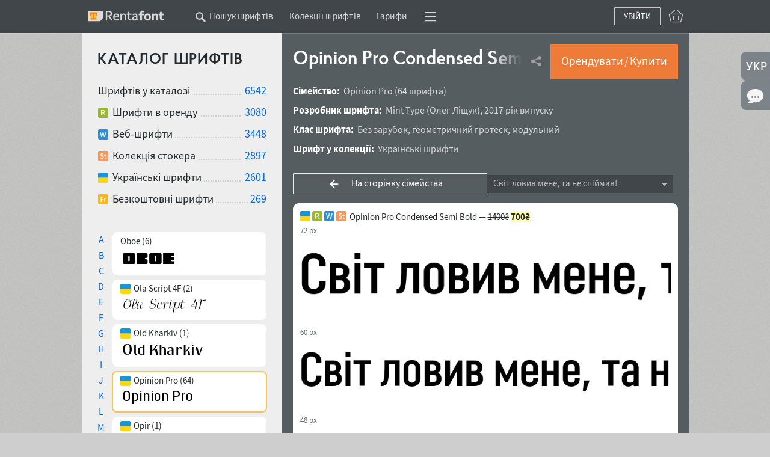

--- FILE ---
content_type: text/html; charset=utf-8
request_url: https://rentafont.com.ua/fonts/opinion-pro/condensed-semi-bold
body_size: 25991
content:
<!DOCTYPE html>
<html lang="uk">
<head>
<meta http-equiv="Content-Type" content="text/html; charset=UTF-8">
<meta name="viewport" content="width=1009">
<!-- Google Tag Manager -->
<script>(function(w,d,s,l,i){w[l]=w[l]||[];w[l].push({'gtm.start':
new Date().getTime(),event:'gtm.js'});var f=d.getElementsByTagName(s)[0],
j=d.createElement(s),dl=l!='dataLayer'?'&l='+l:'';j.async=true;j.src=
'https://www.googletagmanager.com/gtm.js?id='+i+dl;f.parentNode.insertBefore(j,f);
})(window,document,'script','dataLayer','GTM-P6NW8F8');</script>
<!-- End Google Tag Manager -->
<link rel="preload" href="/stylesheets/fonts_preload.min.css" as="style" />
<link type="text/css" rel="Stylesheet" href="/stylesheets/fonts_preload.min.css?1690286609" media="all" />
<link rel="canonical" href="https://rentafont.com.ua/fonts/opinion-pro/medium" />
<link rel="alternate" hreflang="uk" href="https://rentafont.com.ua/fonts/opinion-pro/condensed-semi-bold" />
<link rel="alternate" hreflang="en" href="https://rentafont.com/fonts/opinion-pro/condensed-semi-bold" />
<link rel="alternate" hreflang="x-default" href="https://rentafont.com/fonts/opinion-pro/condensed-semi-bold" />
<!--  -->
<meta property="og:url" content="https://rentafont.com.ua/fonts/opinion-pro/condensed-semi-bold"/><meta property="og:image" content="https://rentafont.com.ua/uploads/19/47/92/4/01_bigthumb.png"/><meta property="og:title" content="Opinion Pro Condensed Semi Bold | шрифт для веб і десктоп | Rentafont"/><meta property="og:description" content="Український шрифт Opinion Pro Condensed Semi Bold для заголовків, інфографіки, від Mint Type. Ліцензії: орендувати і купити шрифт, вебшрифт, підписка на Rentafont. Шрифт з українською мовою + 97 мов."/><meta name="description" content="Український шрифт Opinion Pro Condensed Semi Bold для заголовків, інфографіки, від Mint Type. Ліцензії: орендувати і купити шрифт, вебшрифт, підписка на Rentafont. Шрифт з українською мовою + 97 мов."/>
<title>Opinion Pro Condensed Semi Bold | шрифт для веб і десктоп | Rentafont</title>
<link rel="apple-touch-icon" sizes="57x57" href="/images/favicons/apple-touch-icon-57x57.png">
<link rel="apple-touch-icon" sizes="60x60" href="/images/favicons/apple-touch-icon-60x60.png">
<link rel="apple-touch-icon" sizes="72x72" href="/images/favicons/apple-touch-icon-72x72.png">
<link rel="apple-touch-icon" sizes="76x76" href="/images/favicons/apple-touch-icon-76x76.png">
<link rel="apple-touch-icon" sizes="114x114" href="/images/favicons/apple-touch-icon-114x114.png">
<link rel="apple-touch-icon" sizes="120x120" href="/images/favicons/apple-touch-icon-120x120.png">
<link rel="apple-touch-icon" sizes="144x144" href="/images/favicons/apple-touch-icon-144x144.png">
<link rel="apple-touch-icon" sizes="152x152" href="/images/favicons/apple-touch-icon-152x152.png">
<link rel="apple-touch-icon" sizes="180x180" href="/images/favicons/apple-touch-icon-180x180.png">
<link rel="icon" type="image/png" href="/images/favicons/android-chrome-192x192.png" sizes="512x512">
<link rel="icon" type="image/png" href="/images/favicons/android-chrome-192x192.png" sizes="384x384">
<link rel="icon" type="image/png" href="/images/favicons/android-chrome-192x192.png" sizes="256x256">
<link rel="icon" type="image/png" href="/images/favicons/android-chrome-192x192.png" sizes="192x192">
<link rel="icon" type="image/png" href="/images/favicons/favicon-16x16.png" sizes="16x16">
<link rel="manifest" href="/images/favicons/manifest.json">
<link rel="mask-icon" href="/images/favicons/safari-pinned-tab.svg" color="#ff7f34">
<meta name="msapplication-TileColor" content="#ff7f34">
<meta name="msapplication-TileImage" content="/images/favicons/mstile-144x144.png">
<meta name="theme-color" content="#ffffff">
<meta name="p:domain_verify" content="3c0672ba0a0b4cbfba0de3724844819a"/>
<link type="text/css" rel="Stylesheet" href="/stylesheets/style.min.css?1767973626" media="all" />
<!-- Google Identity Services SDK -->
<script src="https://accounts.google.com/gsi/client" async defer></script>
<script type="text/javascript" src="/javascripts/defaults_comp.js?1457261942"></script>
<script type="text/javascript" src="/javascripts/application.min.js?1766676194"></script>
<script type="text/javascript" src="/javascripts/autosuggest.min.js?1646993475"></script>
<script type="text/javascript" src="/javascripts/font-load.min.js?1662381491"></script>
<script async="true" type="text/javascript" src="/javascripts/facebook.min.js?1714725768"></script>
<script async="true" type="text/javascript" src="/javascripts/google.min.js?1763723043"></script>
<script>
tran_new_password =                 'Новий пароль';
tran_new_password_confirm =         'Підтвердження пароля';
tran_show_actions =                 'показати дії';
tran_hide_actions =                 'приховати дії';
tran_change =                       'поміняти';
tran_close =                        'Згорнути';
tran_read_more =                    'Детальніше';
tran_reveal =                       'Розгорнути';
tran_hide =                         'Сховати';
tran_hide_small =                   'Сховати';
tran_show_small =                   'Показати';
tran_other =                        'Інші';
tran_from =                         'з';
tran_typefaces =                    'накреслень';
tran_find_similar =                 'Знайти схожі';
tran_agent_not_downloaded =         'Програма не завантажена';
tran_agent_not_running =            'Rentafont Agent не запущено, перевірка через';
tran_check_now =                    'Перевірити зараз';
tran_agent_works =                  'Rentafont Agent працює';
tran_select_font =                  'Обрати шрифт';
tran_add_to_project =               'Додати у проєкт';
tran_cancel_selection =             'Скасувати';
tran_cancel_all =                   'Скасувати усі';
tran_cancel_family =                'Скасувати сімейство';
tran_choose_all =                   'Обрати всі шрифти';
tran_choose_family =                'Обрати сімейство';
tran_add_pair =                     'Обрати пару';
tran_cancel_pair =                  'Скасувати';
tran_economy_word =                 'економії';
tran_credits =                      'Кредитів';
tran_one_credit =                   '1 Кредит';
tran_seconds =                      'сек.';
tran_tarrifs_incorrect_dollars =    'Число кредитів не може бути менше';
tran_tarrifs_incorrect_credits =    'Сума не може бути менше';
tran_tarrifs_incorrect_data =       'Невірний формат введених даних';
tran_desktop_rent_mini_text =       'Орендувати';
tran_web_rent_mini_text =           'Замовити рахунок';
tran_download_font_link_mini_text = 'Скачати';
tran_download_font_link_big_text =  'Скачати безкоштовно шрифт';
tran_buy_rent_mini_text =           'Купити';
tran_search_timer_text =            'Щоб показати шрифти зараз натисніть <b>Enter</b>.';
tran_found_text =                   'Знайдено:';
tran_fonts_text =                   'шрифтів';
tran_show_text =                    'Показати шрифти';
tran_count_is_zero_start =          'Не знайдено шрифтів за запитом';
tran_count_is_zero_end   =          'Відредагуйте запит будь ласка';
tran_limit_expired =                'Перевищено ліміт';
tran_user_web_fonts =               'веб-шрифтів у користувача.';
tran_left =                         'залишилося';
tran_fonts =                        'шрифта';
tran_selected =                     'Обрано';
tran_error_msg_url =                'Невірний URL';
tran_error_msg_url_limit =          'Url ліміт';
tran_of =                           'з';
tran_reduction =                    'Ваша знижка';
tran_reduction2 =                   'Знижка';
tran_week =                         'тижнів';
tran_day =                          'Днів';
tran_hour =                         'Годин';
tran_add_card =                     'Додати у кошик';
tran_add_card_fonts =               'накреслень';
tran_to_pay =                       'До сплати';
tran_price =                        'Ціна';
tran_buy_rent =                     'Орендувати&thinsp;/&thinsp;Купити';
tran_save_to_project =              'Зберегти у проєкт';
tran_select_fonts =                 'Змінити';
tran_show_big =                     'Обрати';
tran_show_other_license_cart =      'Інше';
tran_desktop_br_all_fonts =         'Орендувати';
tran_web_br_all_fonts =             'Підключити веб-шрифти';
tran_buy_br_all_fonts =             'Купити ліцензію на';
tran_desktop_br_family =            'Арендовать щрифты';
tran_web_br_family =                'Підключити на сайт веб-шрифти';
tran_buy_br_family =                'Купити ліцензію на шрифти';
tran_desktop_br_single_font =       'Орендувати шрифт';
tran_web_br_single_font =           'Підключити на сайт веб-шрифт';
tran_buy_br_single_font =           'Купити шрифт';
tran_font_sigle_count =             'накреслення';
tran_font_some_count =              'накреслення';
tran_font_lot_count =               'накреслень';
tran_product_sigle_count =          'товар';
tran_product_some_count =           'товари';
tran_product_lot_count =            'товарів';
tran_min_price_from =               'від&nbsp;';
tran_clear_cart_question =          'Очистити кошик?';
tran_pl_user_err_msg =              'Заповніть усі поля кінцевого користувача';
tran_pl_entity_user_err_msg =       'Заповніть усі поля юридичної особи';
tran_pl_payer_err_msg =             'Заповніть усі поля платника';
tran_pl_terms_err_msg =             'Ви не підтвердили згоду з умовами угод';
tran_manager_price_inform =         'після узгодження';
tran_single_btn_text_buy =          'Купити шрифт';
tran_clip_title =                   'Скачування зразка (ваш браузер не може копіювати)';
tran_languages_filter_t1 =          'Щоб знайти шрифти з підтримкою інших мов, <b>пишіть у рядок текстового пошуку</b>, наприклад';
tran_languages_filter_t2 =          '«Грузинська мова»';
tran_browser_variable_notice =      'Схоже, ваш браузер не підтримує варіативні веб-шрифти. Спробуйте встановити версію, яка їх підтримує. Останні версії Chrome працюють добре навіть у старих операційних системах';
tran_btn_landing_font_remove =      'Видалити з добірки';
tran_btn_landing_font_add =         'Додати у добірку';
tran_contry_select =                'Введіть назву країни';
tran_field_required =               '&nbsp;';
tran_field_fullname =               ': введіть ім\'я та прізвище';
tran_field_select_country =         '&nbsp;';
tran_field_address =                '&nbsp;';
tran_field_company_name =           '&nbsp;';
tran_field_address_min_words =      ': вкажіть коректну адресу';
tran_field_user_terms =             'Умови користування';
tran_field_user_full_name =         'Повне ім\'я користувача';
tran_field_user_country =           'Країна користувача';
tran_field_user_address =           'Адреса користувача';
tran_field_company_name_label =     'Назва компанії';
tran_field_company_country =        'Країна компанії';
tran_field_company_address =        'Адреса компанії';
tran_field_payer_full_name =        'Повне ім\'я платника';
tran_field_payer_country =          'Країна платника';
tran_field_payer_address =          'Адреса платника';
tran_payment_limit =                'Оплата від $1 доступна через plata by mono';
tran = '';
</script>
<script>
user_login = false;
pre_search_url = '';
</script>
<script type="application/ld+json">{"description":"Ukrainian font Opinion Pro Condensed Semi Bold for headlines, infographics, from Mint Type. Licensing options: rent and buy font, webfont, subscription on Rentafont. Font with Ukrainian language + 97 languages.","additionalProperty":[{"name":"Language support count","@type":"PropertyValue","value":"98"},{"name":"Top Supported Languages","@type":"PropertyValue","value":"Ukrainian, English, German, Polish, Portuguese, Spanish, Kazakh, French, Russian, Czech, Dutch, Italian, Swedish"},{"name":"fontVariability","@type":"PropertyValue","value":"Static font style"},{"name":"Feature","@type":"PropertyValue","value":"TrueType hinting"},{"name":"Slant","@type":"PropertyValue","value":"normal"},{"name":"CSS Weight","@type":"PropertyValue","value":"600"}],"url":"https://rentafont.com/fonts/opinion-pro/condensed-semi-bold","image":["https://rentafont.com/uploads/26/85/75/23/MTOPN_CSB_1_78.png","https://rentafont.com/uploads/19/47/92/4/01_hugehumb.png","https://rentafont.com/uploads/19/47/92/8/02_hugehumb.png"],"name":"Opinion Pro Condensed Semi Bold","category":"Typography/Fonts","countryOfOrigin":{"name":"Ukraine","@type":"Country"},"@id":"https://rentafont.com/fonts/opinion-pro/condensed-semi-bold","seller":{"name":"Rentafont","@type":"Organization"},"offers":[{"description":"Pay once perpetual desktop font license. Install fonts on computers, create designs, unlimited print, logotypes, posts, video, reels, stories and tiktoks. From 5 computers with upgrade options. For Apps, ePub, Webfonts, etc — separate licenses required.","availability":"https://schema.org/InStock","priceSpecification":{"minPrice":35,"@type":"PriceSpecification","priceCurrency":"USD"},"name":"Desktop Font License","@type":"Offer","priceCurrency":"USD","price":35},{"description":"Rent fonts through Rentafont Agent free desktop app for Windows and MacOS. Work with fonts from 10 minutes to weeks, months, years. Even after rent time you may use your works for education, portfolio, small print <100, posts/covers/banners. For more use rights buy perpetual font licenses with discount from rentals.","additionalProperty":[{"name":"leaseLength","@type":"PropertyValue","value":"PT10M (10 minutes), PT60M (1 hour), P1D (1 day), P1W (1 week)"}],"availability":"https://schema.org/InStock","priceSpecification":{"minPrice":0.07,"maxPrice":2.0,"@type":"PriceSpecification","priceCurrency":"USD"},"name":"Desktop Fonts for Rent","@type":"Offer"},{"description":"Webfonts on your sites from Rentafont servers. From 50,000 to 50,000,000 impressions, pay as you go. Change webfonts without additional payments, unified pricing for impressions of any font. Dedicated servers for large projects.","availability":"https://schema.org/InStock","priceSpecification":{"minPrice":2.4,"maxPrice":180,"@type":"PriceSpecification","priceCurrency":"USD"},"name":"Webfont Service — Pay-As-You-Go","@type":"Offer"},{"description":"Perpetual webfont license for @font-face: hosting font files on your server; monthly site visit limit (default — 10,000/month) with upgrade option. Does not cover apps, advertising, OEM — separate licenses apply.","additionalProperty":[{"name":"upgrade path","@type":"PropertyValue","value":"If the monthly cap is exceeded, pay the difference to upgrade the cap."}],"availability":"https://schema.org/InStock","name":"Webfont License","@type":"Offer","priceCurrency":"USD","price":35},{"description":"This font is included to font subscription from $12.4/month — access to 3000+ desktop fonts activating through Rentafont Agent.","availability":"https://schema.org/InStock","priceSpecification":{"minPrice":12.4,"@type":"PriceSpecification","priceCurrency":"USD"},"name":"Font Subscription (monthly)","@type":"Offer","priceCurrency":"USD","price":15},{"description":"Custom licenses: mobile apps and video games, interactive online advertising, e-publications, server deployment, film/TV, OEM, corporate unlimited, legalization of usage.","name":"Other Licenses","@type":"Offer","priceCurrency":"USD"}],"creator":{"name":"Oleh Lishchuk","@type":"Person"},"brand":{"name":"Mint Type","@type":"Brand"},"productGroupID":"Opinion Pro","@type":["Product","DigitalDocument"],"@context":"https://schema.org"}</script>
</head>
<body class="fonts_page_body " id="site_body" data-is-mobile-agent="false">
<!-- Google Tag Manager (noscript) -->
<noscript><iframe src="https://www.googletagmanager.com/ns.html?id=GTM-P6NW8F8"
height="0" width="0" style="display:none;visibility:hidden"></iframe></noscript>
<!-- End Google Tag Manager (noscript) -->
<div id="wrap">
<div class="toppanel " id="toppanel">
<div class="container_12 logged_out">
<div class="fl logo_cnt grid_2" id="top_logo">
<div class="logo_wrap">
<a href="/" class="logo fl"></a>
</div>
</div>
<div class="topmenu grid_8 ">
<div class="topmenu_wrap">
<div class="search_additional_menu topmenu in_menu w1009" id="top_search_additional_menu">
<div class="sam_search hide" id="search_topmenu">
<form onsubmit="new Ajax.Request('/search', {parameters:Form.serialize(this), evalScripts:true, asynchronous:true}); return false;" method="post" id="search_form_sam" action="/search">
<input type="text" placeholder="Введіть запит" name="options[search_sam_input]" onkeydown="topSearchOnEnter(event)" id="options[search_sam_input]" class="search_home" maxlength="70" value="" />
<input type="hidden" name="redirect_to_pre_search" id="redirect_to_pre_search" value="1" />
<input class="submit_sam_search" type="submit" onclick="topSearchOnSubmit();">
<script type="text/javascript">
new bsn.AutoSuggest('options[search_sam_input]', {varname: "suggest", json: true, maxresults: 20, timeout: 10000, delay: 200, callback: function(data){showPreSearchInputSearch(data);}, noresults: "", mass_autosuggest: 1, offsety: -1, script: "/application/suggest?"});
</script>
</form>
</div>
<span class="wrap_link" id="search_text_button" onclick="changeSmtFocus(event)">
<span class="topmenu_link ">
Пошук шрифтів
<span class="search_text_button_icon" onclick=""></span>
</span>
</span>
</div>
<span class='menu_links'><span class='wrap_link' id=''><a href="/font_collections" id="" class="">Колекції шрифтів</a></span><span class='wrap_link' id='wrap_tariffs_link_topmenu'><a href="/tariffs" onclick="" id="tariffs_link_topmenu" class="">Тарифи</a></span></span>
<div class="compact_top_panel">
<div class="compact_panel" id="compact_panel_button" onclick="compactPanelInit();">
<span class="hbg wrap_link"></span>
</div>
<div class="user_menu" id="compact_menu" style="display: none;">
<a href="/search" class=""><span>Пошук шрифтів</span></a><a href="/font_collections" class=""><span>Колекції шрифтів</span></a><a href="/fonts" class=""><span>Каталог шрифтів A-Z</span></a><a href="/foundries" class=""><span>Автори і студії</span></a><a href="/tariffs" class=""><span>Ціна оренди шрифтів</span></a><a href="/subscriptions" class=""><span>Ціна підписок на шрифти</span></a><a href="/special-offers" class=""><span>Знижки на шрифти</span></a><a href="/blog" class=""><span>Блог Rentafont</span></a><a href="/help" class=""><span>FAQ та інформація</span></a><a href="/agent" class=""><span>Rentafont Agent</span></a>
</div>
</div>
</div>
</div>
<div class="buttonslogareg grid_2">
<div class="cartlg">
<div class="cart_indicator " id="cart_indicator"></div>
<div class="down_menu_wrap cart_indicator_info hide" id="cart_indicator_info">
<div class="down_arrow"></div>
<div class="down_menus" id="cart_info"></div>
</div>
<div class="down_menu_wrap cart_add_product_info hide" id="cart_add_product_info">
<div class="down_arrow"></div>
<div class="down_menus" id="cart_add_product_info_body">
Товари додані у кошик
</div>
</div>
<script>
function showCardInit() {
var cart_indicator = $("cart_indicator");
if (cart_indicator) {
cart_indicator.observe('click', function(e) {
var element = event.target ? event.target : event.toElement;
element.addClassName("event_disabled");
setTimeout(function() {
element.removeClassName("event_disabled");
}, 1000);
showCard();
});
cart_indicator.observe('mouseout', function(e) {
cartInfoHide(e);
});
cart_indicator.observe('mouseover', function(e) {
loadCartInfo();;
});
}
}
showCardInit();
</script>
</div>
<a onclick="new Ajax.Request('/users/register_and_login/login', {evalScripts:true, asynchronous:true}); return false;" href="#" id="login_btn" class="">Увійти</a>
</div>
</div>
<script>
// setFocusSearch();
var isSafari = !!navigator.userAgent.match(/Version\/[\d\.]+.*Safari/);
var iOS = /iPad|iPhone|iPod/.test(navigator.userAgent) && !window.MSStream;
if (isSafari && iOS) {
// You are using Safari on iOS
} else if(isSafari) {
// You are using Safari on iOS
} else {
// You are using another browser
topHeadMove();
}
</script>
</div>
<div id="main">
<table class="bars"><tr>
<td class="light_bar" id="fonts_family_side">
<div id="fonts_family_side_wrap">
<div id="fonts_family_side_body">
<h2 class="search_title" id="family_title">Каталог шрифтів</h2>
<div class="catalog_info">
<ul class="solutions new_type no_bac">
<li>
<h3>Шрифтів у каталозі</h3>
<a href="/search">6542</a>
</li>
<li>
<a href="/search?options[ready_to_rent]=true" class="rent"></a><h3>Шрифти в оренду</h3>
<a href="/search?options[ready_to_rent]=true">3080</a>
</li>
<li>
<a href="/search?options[webfonts]=true" class="web"></a><h3>Веб-шрифти</h3>
<a href="/search?options[webfonts]=true">3448</a>
</li>
<li>
<a href="/search?options[stock]=true" class="stock"></a><h3>Колекція стокера</h3>
<a href="/search?options[stock]=true">2897</a>
</li>
<li>
<a href="https://rentafont.com.ua/search/filter-shryfty-ukrainskykh-dyzaineriv" class="ukrainian"></a><h3>Українські шрифти</h3>
<a href="https://rentafont.com.ua/search/filter-shryfty-ukrainskykh-dyzaineriv">2601</a>
</li>
<li>
<a href="/search?options[free]=true" class="free"></a><h3>Безкоштовні шрифти</h3>
<a href="/search?options[free]=true">269</a>
</li>
<!--
<li>
<a href="/search?options[promo]=true" class="promo"></a></a><span></span>
<a href="/search?options[promo]=true"></a>
</li>
-->
</ul>
</div>
<div class="family_items">
<div class="handlist">
<span class="lks " onclick="changeHandList('A')">A</span>
<span class="lks " onclick="changeHandList('B')">B</span>
<span class="lks " onclick="changeHandList('C')">C</span>
<span class="lks " onclick="changeHandList('D')">D</span>
<span class="lks " onclick="changeHandList('E')">E</span>
<span class="lks " onclick="changeHandList('F')">F</span>
<span class="lks " onclick="changeHandList('G')">G</span>
<span class="lks " onclick="changeHandList('H')">H</span>
<span class="lks " onclick="changeHandList('I')">I</span>
<span class="lks " onclick="changeHandList('J')">J</span>
<span class="lks " onclick="changeHandList('K')">K</span>
<span class="lks " onclick="changeHandList('L')">L</span>
<span class="lks " onclick="changeHandList('M')">M</span>
<span class="lks " onclick="changeHandList('N')">N</span>
<span class="lks current" onclick="changeHandList('O')">O</span>
<span class="lks " onclick="changeHandList('P')">P</span>
<span class="lks " onclick="changeHandList('Q')">Q</span>
<span class="lks " onclick="changeHandList('R')">R</span>
<span class="lks " onclick="changeHandList('S')">S</span>
<span class="lks " onclick="changeHandList('T')">T</span>
<span class="lks " onclick="changeHandList('U')">U</span>
<span class="lks " onclick="changeHandList('V')">V</span>
<span class="lks " onclick="changeHandList('W')">W</span>
<span class="lks " onclick="changeHandList('X')">X</span>
<span class="lks " onclick="changeHandList('Y')">Y</span>
<span class="lks " onclick="changeHandList('Z')">Z</span>
</div>
<div class="family_list">
<div class="font_family_item " onclick="showLoadAnimation(this); changeFont('/fonts/oboe', event)" >
<p>
<span class="collected_types">
</span>
<span class="collected_family_name">
Oboe (6)
</span>
</p>
<div class="sample">
<img alt="GT_OBO_18" src="/uploads/26/06/40/09/GT_OBO_18.png?1724014164" loading="lazy" />
</div>
</div>
<div class="font_family_item " onclick="showLoadAnimation(this); changeFont('/fonts/ola-script-4f', event)" >
<p>
<span class="collected_types">
<span class='ukrainian'></span>
</span>
<span class="collected_family_name">
Ola Script 4F (2)
</span>
</p>
<div class="sample">
<img alt="OLA4F_18" src="/uploads/15/12/80/47/OLA4F_18.png?1627989934" loading="lazy" />
</div>
</div>
<div class="font_family_item " onclick="showLoadAnimation(this); changeFont('/fonts/old-kharkiv', event)" >
<p>
<span class="collected_types">
<span class='ukrainian'></span>
</span>
<span class="collected_family_name">
Old Kharkiv (1)
</span>
</p>
<div class="sample">
<img alt="BG_OLDK_18" src="/uploads/14/14/68/24/BG_OLDK_18.png?1619707462" loading="lazy" />
</div>
</div>
<div class="font_family_item active " onclick="showLoadAnimation(this); changeFont('/fonts/opinion-pro', event)" >
<p>
<span class="collected_types">
<span class='ukrainian'></span>
</span>
<span class="collected_family_name">
Opinion Pro (64)
</span>
</p>
<div class="sample">
<img alt="MTOPN_18" src="/uploads/19/78/99/8/MTOPN_18.png?1499683886" loading="lazy" />
</div>
</div>
<div class="font_family_item " onclick="showLoadAnimation(this); changeFont('/fonts/opir', event)" >
<p>
<span class="collected_types">
<span class='ukrainian'></span>
</span>
<span class="collected_family_name">
Opir (1)
</span>
</p>
<div class="sample">
<img alt="MK_OPIR_18" src="/uploads/21/64/79/13/MK_OPIR_18.png?1649856478" loading="lazy" />
</div>
</div>
<div class="font_family_item " onclick="showLoadAnimation(this); changeFont('/fonts/orchidea-pro', event)" >
<p>
<span class="collected_types">
<span class='ukrainian'></span>
</span>
<span class="collected_family_name">
Orchidea Pro (16)
</span>
</p>
<div class="sample">
<img alt="MT_ORC_18" src="/uploads/17/59/27/4/MT_ORC_18.png?1496405909" loading="lazy" />
</div>
</div>
<div class="font_family_item " onclick="showLoadAnimation(this); changeFont('/fonts/otoiwo-grotesk', event)" >
<p>
<span class="collected_types">
<span class='ukrainian'></span>
</span>
<span class="collected_family_name">
Otoiwo Grotesk (126)
</span>
</p>
<div class="sample">
<img alt="PPOTOI_18" src="/uploads/25/62/48/83/PPOTOI_18.png?1706714043" loading="lazy" />
</div>
</div>
<div class="font_family_item " onclick="showLoadAnimation(this); changeFont('/fonts/oxima', event)" >
<p>
<span class="collected_types">
</span>
<span class="collected_family_name">
Oxima (8)
</span>
</p>
<div class="sample">
<img alt="GT_OXI_18" src="/uploads/13/97/78/69/GT_OXI_18.png?1617496828" loading="lazy" />
</div>
</div>
<div class="font_family_item blf_blocked" onclick="showLoadAnimation(this); changeFont('/fonts/ocr-one', event)" >
<p>
<span class="collected_types">
<span class='blf'></span>
</span>
<span class="collected_family_name">
OCR One (1)
</span>
</p>
<div class="sample">
<img alt="PT_OCR_18" src="/uploads/87/63/70/PT_OCR_18.png?1484825287" loading="lazy" />
</div>
</div>
<div class="font_family_item blf_blocked" onclick="showLoadAnimation(this); changeFont('/fonts/octava', event)" >
<p>
<span class="collected_types">
<span class='blf'></span>
</span>
<span class="collected_family_name">
Octava (4)
</span>
</p>
<div class="sample">
<img alt="PT_OCT_18" src="/uploads/24/74/22/91/PT_OCT_18.png?1680625809" loading="lazy" />
</div>
</div>
<div class="font_family_item blf_blocked" onclick="showLoadAnimation(this); changeFont('/fonts/office-type-sans', event)" >
<p>
<span class="collected_types">
<span class='blf'></span>
</span>
<span class="collected_family_name">
Office Type Sans (4)
</span>
</p>
<div class="sample">
<img alt="TM_OTS_18" src="/uploads/25/13/00/93/TM_OTS_18.png?1696406723" loading="lazy" />
</div>
</div>
<div class="font_family_item blf_blocked" onclick="showLoadAnimation(this); changeFont('/fonts/itc-officina-sans', event)" >
<p>
<span class="collected_types">
<span class='blf'></span>
</span>
<span class="collected_family_name">
ITC Officina Sans (4)
</span>
</p>
<div class="sample">
<img alt="PT_OSN_18" src="/uploads/19/97/56/01/PT_OSN_18.png?1634315488" loading="lazy" />
</div>
</div>
<div class="font_family_item blf_blocked" onclick="showLoadAnimation(this); changeFont('/fonts/itc-officina-serif', event)" >
<p>
<span class="collected_types">
<span class='blf'></span>
</span>
<span class="collected_family_name">
ITC Officina Serif (4)
</span>
</p>
<div class="sample">
<img alt="PT_OSR_18" src="/uploads/19/97/56/05/PT_OSR_18.png?1634315501" loading="lazy" />
</div>
</div>
<div class="font_family_item blf_blocked" onclick="showLoadAnimation(this); changeFont('/fonts/sp-old-king', event)" >
<p>
<span class="collected_types">
<span class='blf'></span>
</span>
<span class="collected_family_name">
SP Old King (2)
</span>
</p>
<div class="sample">
<img alt="SP_OLK_18" src="/uploads/20/24/16/73/SP_OLK_18.png?1636039688" loading="lazy" />
</div>
</div>
<div class="font_family_item blf_blocked" onclick="showLoadAnimation(this); changeFont('/fonts/olga', event)" >
<p>
<span class="collected_types">
<span class='blf'></span>
</span>
<span class="collected_family_name">
Olga (1)
</span>
</p>
<div class="sample">
<img alt="PT_OLG_18" src="/uploads/15/12/83/65/PT_OLG_18.png?1627990414" loading="lazy" />
</div>
</div>
<div class="font_family_item blf_blocked" onclick="showLoadAnimation(this); changeFont('/fonts/oliver', event)" >
<p>
<span class="collected_types">
<span class='blf'></span>
</span>
<span class="collected_family_name">
Oliver (4)
</span>
</p>
<div class="sample">
<img alt="TM_OLV_18" src="/uploads/47/20/11/4/TM_OLV_18.png?1521456577" loading="lazy" />
</div>
</div>
<div class="font_family_item blf_blocked" onclick="showLoadAnimation(this); changeFont('/fonts/oliver-new', event)" >
<p>
<span class="collected_types">
<span class='blf'></span>
</span>
<span class="collected_family_name">
Oliver New (3)
</span>
</p>
<div class="sample">
<img alt="TM_OLN_18" src="/uploads/13/85/95/17/TM_OLN_18.png?1616152959" loading="lazy" />
</div>
</div>
<div class="font_family_item blf_blocked" onclick="showLoadAnimation(this); changeFont('/fonts/opium-new', event)" >
<p>
<span class="collected_types">
<span class='blf'></span>
</span>
<span class="collected_family_name">
Opium New (4)
</span>
</p>
<div class="sample">
<img alt="TM_OPN_18" src="/uploads/13/80/18/87/TM_OPN_18.png?1614903718" loading="lazy" />
</div>
</div>
<div class="font_family_item blf_blocked" onclick="showLoadAnimation(this); changeFont('/fonts/opticum', event)" >
<p>
<span class="collected_types">
<span class='blf'></span>
</span>
<span class="collected_family_name">
Opticum (3)
</span>
</p>
<div class="sample">
<img alt="PT_OPT_18" src="/uploads/87/63/38/PT_OPT_18.png?1484825227" loading="lazy" />
</div>
</div>
<div class="font_family_item blf_blocked" onclick="showLoadAnimation(this); changeFont('/fonts/optimus', event)" >
<p>
<span class="collected_types">
<span class='blf'></span>
</span>
<span class="collected_family_name">
Optimus (1)
</span>
</p>
<div class="sample">
<img alt="IM_OPT_18" src="/uploads/52/27/87/3/IM_OPT_18.png?1522831966" loading="lazy" />
</div>
</div>
<div class="font_family_item blf_blocked" onclick="showLoadAnimation(this); changeFont('/fonts/orbi', event)" >
<p>
<span class="collected_types">
<span class='blf'></span>
</span>
<span class="collected_family_name">
Orbi (16)
</span>
</p>
<div class="sample">
<img alt="PT_ORB_18" src="/uploads/20/23/92/82/PT_ORB_18.png?1636038082" loading="lazy" />
</div>
</div>
<div class="font_family_item blf_blocked" onclick="showLoadAnimation(this); changeFont('/fonts/orbi-sans', event)" >
<p>
<span class="collected_types">
<span class='blf'></span>
</span>
<span class="collected_family_name">
Orbi Sans (8)
</span>
</p>
<div class="sample">
<img alt="PT_ORS_18" src="/uploads/20/23/92/35/PT_ORS_18.png?1636038065" loading="lazy" />
</div>
</div>
<div class="font_family_item blf_blocked" onclick="showLoadAnimation(this); changeFont('/fonts/orden', event)" >
<p>
<span class="collected_types">
<span class='blf'></span>
</span>
<span class="collected_family_name">
Orden (1)
</span>
</p>
<div class="sample">
<img alt="PT_ORD_18" src="/uploads/24/29/76/43/PT_ORD_18.png?1671300542" loading="lazy" />
</div>
</div>
<div class="font_family_item blf_blocked" onclick="showLoadAnimation(this); changeFont('/fonts/orenburg', event)" >
<p>
<span class="collected_types">
<span class='blf'></span>
</span>
<span class="collected_family_name">
Orenburg (6)
</span>
</p>
<div class="sample">
<img alt="DA_ORE_18" src="/uploads/21/03/24/06/DA_ORE_18.png?1644867905" loading="lazy" />
</div>
</div>
<div class="font_family_item blf_blocked" onclick="showLoadAnimation(this); changeFont('/fonts/original-garamond', event)" >
<p>
<span class="collected_types">
<span class='blf'></span>
</span>
<span class="collected_family_name">
Original Garamond (4)
</span>
</p>
<div class="sample">
<img alt="PT_ORG_18" src="/uploads/13/38/57/71/PT_ORG_18.png?1612624308" loading="lazy" />
</div>
</div>
<div class="font_family_item blf_blocked" onclick="showLoadAnimation(this); changeFont('/fonts/ottisk', event)" >
<p>
<span class="collected_types">
<span class='blf'></span>
</span>
<span class="collected_family_name">
Ottisk (2)
</span>
</p>
<div class="sample">
<img alt="DA_OTT_18" src="/uploads/50/88/59/5/DA_OTT_18.png?1522012665" loading="lazy" />
</div>
</div>
</div>
</div>
</div>
</div>
</td>
<td class="dark_bar dbw_hset_td">
<div class="font_info single_font_info ">
<div class="font_title ft_new">
<div class="title_wrap">
<h1>
Opinion Pro Condensed Semi Bold
<span class="fonts_count">(27 з 64)</span>
</h1>
</div>
<div style="position: relative;">
<div class="down_menu_wrap panel_reminder hide" id="rent_buy_family">
<div class="close_button" onclick="dropMenuClose(); event.stop();"></div>
<div class="down_arrow"></div>
<div class="down_menus" id="action_notify">
Щоб це зробити треба увійти до свого облікового запису. Якщо у вас немає акаунта, <b>зареєструйтеся</b>.
<div class="buttons_div">
<a onclick="event.stop(); dropMenuClose(); new Ajax.Request('/users/register_and_login/login', {evalScripts:true, asynchronous:true}); return false;" href="#" class="orange_button">Увійти</a>
<a onclick="event.stop(); dropMenuClose(); new Ajax.Request('/users/register_and_login/register', {evalScripts:true, asynchronous:true}); return false;" href="#" class="orange_button">Зареєструватися</a>
</div>
</div>
</div>
<div class="rent_buy_font">
<a onclick="rentBuyFont(3393); showLoadAnimation(this, 'button_loading'); return false;" href="#" id="rent_buy_family_btn" class="orange">Орендувати&thinsp;/&thinsp;Купити</a>
</div>
</div>
<div class="fonts_share_link">
<span onclick="new Ajax.Request('/fonts/share?share_description=%D0%A3%D0%BA%D1%80%D0%B0%D1%97%D0%BD%D1%81%D1%8C%D0%BA%D0%B8%D0%B9+%D1%88%D1%80%D0%B8%D1%84%D1%82+Opinion+Pro+Condensed+Semi+Bold+%D0%B4%D0%BB%D1%8F+%D0%B7%D0%B0%D0%B3%D0%BE%D0%BB%D0%BE%D0%B2%D0%BA%D1%96%D0%B2%2C+%D1%96%D0%BD%D1%84%D0%BE%D0%B3%D1%80%D0%B0%D1%84%D1%96%D0%BA%D0%B8%2C+%D0%B2%D1%96%D0%B4+Mint+Type.+%D0%9B%D1%96%D1%86%D0%B5%D0%BD%D0%B7%D1%96%D1%97%3A+%D0%BE%D1%80%D0%B5%D0%BD%D0%B4%D1%83%D0%B2%D0%B0%D1%82%D0%B8+%D1%96+%D0%BA%D1%83%D0%BF%D0%B8%D1%82%D0%B8+%D1%88%D1%80%D0%B8%D1%84%D1%82%2C+%D0%B2%D0%B5%D0%B1%D1%88%D1%80%D0%B8%D1%84%D1%82%2C+%D0%BF%D1%96%D0%B4%D0%BF%D0%B8%D1%81%D0%BA%D0%B0+%D0%BD%D0%B0+Rentafont.+%D0%A8%D1%80%D0%B8%D1%84%D1%82+%D0%B7+%D1%83%D0%BA%D1%80%D0%B0%D1%97%D0%BD%D1%81%D1%8C%D0%BA%D0%BE%D1%8E+%D0%BC%D0%BE%D0%B2%D0%BE%D1%8E+%2B+97+%D0%BC%D0%BE%D0%B2.', {evalScripts:true, asynchronous:true})" class="transparent_massage top_paginate_share like_link"></span>
</div>
</div>
<div>
<b>Сімейство:</b> Opinion Pro <span class='fonts_count'><a href="/search?options%5Bsearch%5D=Opinion+Pro">(64 шрифта)</a></span>
</div>
<div class="desg_inline">
<b>Розробник шрифта: </b><div class='key_links'><a href='/search/index/?current_search_tab=by_history&options[foundry]=Mint+Type' target='' class='' title='шрифти&nbsp;Mint Type'>Mint Type</a></div> (<div class='key_links'><a href='/search/index/?current_search_tab=by_history&options[designers]=%D0%9E%D0%BB%D0%B5%D0%B3+%D0%9B%D1%96%D1%89%D1%83%D0%BA' target='' class='' title='шрифти&nbsp;Олег Ліщук'>Олег Ліщук</a></div>), <div class='key_links'><a href='/search/index/?current_search_tab=by_history&options[release_years][min]=2017+%D1%80%D1%96%D0%BA+%D0%B2%D0%B8%D0%BF%D1%83%D1%81%D0%BA%D1%83&options[release_years][max]=2017+%D1%80%D1%96%D0%BA+%D0%B2%D0%B8%D0%BF%D1%83%D1%81%D0%BA%D1%83' target='' class='' title='2017 рік випуску'>2017 рік випуску</a></div>
</div>
<div><b>Клас шрифта: </b>
<div class='key_links'><a href='/search/index/?options[search]=%D0%91%D0%B5%D0%B7+%D0%B7%D0%B0%D1%80%D1%83%D0%B1%D0%BE%D0%BA' target='' class='' title='шрифти&nbsp;Без зарубок'>Без зарубок</a>, <a href='/search/index/?options[search]=%D0%B3%D0%B5%D0%BE%D0%BC%D0%B5%D1%82%D1%80%D0%B8%D1%87%D0%BD%D0%B8%D0%B9+%D0%B3%D1%80%D0%BE%D1%82%D0%B5%D1%81%D0%BA' target='' class='' title='шрифти&nbsp;геометричний гротеск'>геометричний гротеск</a>, <a href='/search/index/?options[search]=%D0%BC%D0%BE%D0%B4%D1%83%D0%BB%D1%8C%D0%BD%D0%B8%D0%B9' target='' class='' title='шрифти&nbsp;модульний'>модульний</a></div>
</div>
<div>
<b>Шрифт у колекції:</b> <a href="https://rentafont.com.ua/search/filter-shryfty-ukrainskykh-dyzaineriv">Українські шрифти</a>
</div>
</div>
<div class="filters single_font" id="fonts_family_select">
<div class="fl" id="ls_buttons">
<div class="blue_button list_buttons_with_text list_buttons left_arrow back_to_famly" onclick="showLoadAnimation(this, 'list_buttons_loading'); changeFont('/fonts/opinion-pro', event);" title="На сторінку сімейства">На сторінку сімейства</div>
</div>
<input type="text" name="font_size" id="font_size" class="hidden_options" value="56" />
<input type="hidden" name="single_font_page" id="single_font_page" />
<div class="filter_by_text" id="filter_by_text">
<div class='filter width_270_fl' id="filter_title" title="Приклад тексту зразка">
<div class='field' id="field_select" onclick="editCustomText();">Світ ловив мене, та не спіймав!</div>
<div class='button' id="filter_button_list" onclick="filterSelecterManage(this.up('.filter'))"></div>
<div class='list' id='list'>
<div class='user_value' id='select_item_0'> 
<input type="text" placeholder="Введіть свій зразок" name="self_entered_text" onblur="fontLoad(); setFontsVariableTextReload(); setCustomText(); editCustomTextHide();" onkeypress="setEnteredText(event, false);" onkeydown="currentFormElementId(this)" id="self_entered_text" maxlength="30" value="" />
</div>
<div class='item' id='select_item_0_0' pangram_sub_index='0' custom_pangram_id='0' onclick="selectSample('0', 'Назва накреслення', this)">
<span>Назва накреслення</span>
</div>
<div class='item' id='select_item_1_0' pangram_sub_index='0' custom_pangram_id='1' onclick="selectSample('1', 'Съешь еще этих мягких французских булок да выпей же чаю', this)">
<span>Съешь еще этих мягких французских булок да выпей же чаю</span>
</div>
<div class='item' id='select_item_2_0' pangram_sub_index='0' custom_pangram_id='2' onclick="selectSample('2', 'The quick brown fox jumps over the lazy dog', this)">
<span>The quick brown fox jumps over the lazy dog</span>
</div>
<div class='item' id='select_item_3_0' pangram_sub_index='0' custom_pangram_id='3' onclick="selectSample('3', 'АаБбВвГгДдЕеЁёЖжЗзИиЙйКкЛлМмНнОоПпРрСсТтУуФфХхЦцЧчШшЩщЪъЫыЬьЭэЮюЯя', this)">
<span>АаБбВвГгДдЕеЁёЖжЗзИиЙйКкЛлМмНнОоПпРрСсТтУуФфХхЦцЧчШшЩщЪъЫыЬьЭэЮюЯя</span>
</div>
<div class='item' id='select_item_4_0' pangram_sub_index='0' custom_pangram_id='4' onclick="selectSample('4', 'AaBbCcDdEeFfGgHhIiJjKkLlMmNnOoPpQqRrSsTtUuVvWwXxYyZz', this)">
<span>AaBbCcDdEeFfGgHhIiJjKkLlMmNnOoPpQqRrSsTtUuVvWwXxYyZz</span>
</div>
<div class='item' id='select_item_5_0' pangram_sub_index='0' custom_pangram_id='5' onclick="selectSample('5', 'Єхидна, ґава, їжак ще й шиплячі плазуни бігцем форсують Янцзи.', this)">
<span>Єхидна, ґава, їжак ще й шиплячі плазуни бігцем форсують Янцзи.</span>
</div>
<div class='item' id='select_item_6_0' pangram_sub_index='0' custom_pangram_id='6' onclick="selectSample('6', 'Гагарин Юрий Алексеевич — семейный психолог', this)">
<span>Гагарин Юрий Алексеевич — семейный психолог</span>
</div>
<div class='item' id='select_item_7_0' pangram_sub_index='0' custom_pangram_id='7' onclick="selectSample('7', '1234567890, $99-30% АКЦИЯ! ЦЕНА: WC Open', this)">
<span>1234567890, $99-30% АКЦИЯ! ЦЕНА: WC Open</span>
</div>
<div class='item' id='select_item_8_0' pangram_sub_index='0' custom_pangram_id='8' onclick="selectSample('8', 'Світ ловив мене, та не спіймав!', this)">
<span>Світ ловив мене, та не спіймав!</span>
</div>
<div class='item' id='select_item_118_0' pangram_sub_index='0' custom_pangram_id='118' onclick="selectSample('118', 'День народження Вікіпедії, 15 січня', this)">
<span>День народження Вікіпедії, 15 січня</span>
</div>
<div class='item' id='select_item_120_0' pangram_sub_index='0' custom_pangram_id='120' onclick="selectSample('120', 'День Автономної Республіки Крим', this)">
<span>День Автономної Республіки Крим</span>
</div>
<div class='item' id='select_item_121_0' pangram_sub_index='0' custom_pangram_id='121' onclick="selectSample('121', 'Мiжнародний День Обiймiв', this)">
<span>Мiжнародний День Обiймiв</span>
</div>
<div class='item' id='select_item_122_0' pangram_sub_index='0' custom_pangram_id='122' onclick="selectSample('122', 'День Соборності України ', this)">
<span>День Соборності України </span>
</div>
<div class='item' id='select_item_123_0' pangram_sub_index='0' custom_pangram_id='123' onclick="selectSample('123', 'День Ручного Письма', this)">
<span>День Ручного Письма</span>
</div>
<div class='item' id='select_item_125_0' pangram_sub_index='0' custom_pangram_id='125' onclick="selectSample('125', 'День Студента (Тетянин День)', this)">
<span>День Студента (Тетянин День)</span>
</div>
<div class='item' id='select_item_127_0' pangram_sub_index='0' custom_pangram_id='127' onclick="selectSample('127', 'День Народження Льюїса Керролла', this)">
<span>День Народження Льюїса Керролла</span>
</div>
<div class='item' id='select_item_128_0' pangram_sub_index='0' custom_pangram_id='128' onclick="selectSample('128', 'День пам\'яті жертв Голокосту', this)">
<span>День пам'яті жертв Голокосту</span>
</div>
<div class='item' id='select_item_130_0' pangram_sub_index='0' custom_pangram_id='130' onclick="selectSample('130', 'Щасливого Геловіну! (у січні)', this)">
<span>Щасливого Геловіну! (у січні)</span>
</div>
<div class='item' id='select_item_131_0' pangram_sub_index='0' custom_pangram_id='131' onclick="selectSample('131', 'День Ювеліра', this)">
<span>День Ювеліра</span>
</div>
<div class='item' id='select_item_135_0' pangram_sub_index='0' custom_pangram_id='135' onclick="selectSample('135', '4 лютого День Українського Шрифтороба', this)">
<span>4 лютого День Українського Шрифтороба</span>
</div>
<div class='item' id='select_item_145_0' pangram_sub_index='0' custom_pangram_id='145' onclick="selectSample('145', 'З Днем Cвятого Валентина!', this)">
<span>З Днем Cвятого Валентина!</span>
</div>
<div class='item' id='select_item_151_0' pangram_sub_index='0' custom_pangram_id='151' onclick="selectSample('151', 'День посадки Perseverance', this)">
<span>День посадки Perseverance</span>
</div>
<div class='item' id='select_item_158_0' pangram_sub_index='0' custom_pangram_id='158' onclick="selectSample('158', 'З днем народження!', this)">
<span>З днем народження!</span>
</div>
<div class='item' id='select_item_455_0' pangram_sub_index='0' custom_pangram_id='455' onclick="selectSample('455', 'Цей день настав!', this)">
<span>Цей день настав!</span>
</div>
</div>
<input type='hidden' id='sample_text' value='8' name='sample_text' custom_text="false" />
</div>
</div>
<script>
function selectSample(index, sample, element){
var selecters = $('list').select('.item');
var sample_text = $("sample_text");
selecters.each(function(e) {
e.removeClassName('active');
});
element.addClassName("active");
currentFormElementId($('filter_by_text'));
safetyElementValueSet('self_entered_text', '');
setFilterValue(index, sample, 'sample_text');
sample_text.setAttribute("custom_text", false);
reloadImages(element);
setFontsVariableTextReload();
window.history.pushState(null, '', window.location.pathname);
}
</script>
</div>
<div class="font_family_infopage_section"><div class="font_family single_font_section infopage main_fonts" id="fonts_100676">
<div class="selected_fonts">
<div id="add_to_project">
<a class="add_to_project_bak" href="#">
<div id="btn_project_actions" title="" class="btn_project_action blue_button" onclick="panelAddFont(true, event, this); changeTextSelectFontsButton();">
Обрати шрифт
</div>
</a>
<span id="btn_single_rent_buy" class="rent_buy_font" style="display: none;">Орендувати&thinsp;/&thinsp;Купити</span>
<span id="btn_single_rent_buy_download_free" class="rent_buy_font download_free" style="display: none;">Скачати шрифт</span>
<span id="btn_single_font_clip" class=""></span>
<div class="notice fonts_index hide" id="register_reminder_font_download">
<div class="notice_arrow"></div>
<div class="notice_close" onclick="noticeClose(); event.stop();"></div>
<div class="notice_texts" id="action_notify">
Щоб це зробити треба увійти до свого облікового запису. Якщо у вас немає акаунта, <b>зареєструйтеся</b>.
</div>
<div class="notice_butto">
<a onclick="event.stop(); dropMenuClose(); new Ajax.Request('/users/register_and_login/login', {evalScripts:true, asynchronous:true}); return false;" href="#" class="orange_button">Увійти</a>
<a onclick="event.stop(); dropMenuClose(); new Ajax.Request('/users/register_and_login/register', {evalScripts:true, asynchronous:true}); return false;" href="#" class="orange_button">Зареєструватися</a>
</div>
</div>
</div>
<input type="hidden" name="font_id" id="font_id" value="3393" />
<div id="font_3393" class="font_simple ua_font " rf_sale="true" alter_sale="" onMouseOver="addFontToProjectShow(this, 3393, 100676, 54, false);" single_font="true">
<div id="loader_font_3393" class="indicators"></div>
<div class="collected_font_info">
<span class="font_family_header">
<p class="font_signle_types">
<span class="collected_types">
<span class='ukrainian'></span><span class='rent'></span><span class='web'></span><span class='stock'></span>&nbsp;
</span>
</p>
<span class="fs_left">
<span class="family_name_title">
Opinion Pro Condensed Semi Bold &mdash; <del>1400₴</del> <b style='background: #fffbaf;'>700₴</b>
</span>
</span>
</span>
</div>
<span class="collected_types hide">
<span class='ukrainian'></span><span class='rent'></span><span class='web'></span><span class='stock'></span>
</span>
<div class="image_item tro_img image_item_72" scale="0.92">
<p class="font_type web rent stock"></p>
<p class="font_size_sample">
72 px   
</p>
<div class="clear" style="max-height: 147.2px; ">
<img style="transform: scale(0.92, 0.92); -webkit-transform: scale(0.92, 0.92); -ms-transform: scale(0.92, 0.92); margin-left: -47.4px" alt="MTOPN_CSB_9_78" src="/uploads/26/85/75/47/MTOPN_CSB_9_78.png?1753269031" id="3393" />
</div>
</div>
<div class="image_item tro_img image_item_60" scale="0.77">
<p class="font_type web rent stock"></p>
<p class="font_size_sample">
60 px   
</p>
<div class="clear" style="max-height: 123.2px; ">
<img style="transform: scale(0.77, 0.77); -webkit-transform: scale(0.77, 0.77); -ms-transform: scale(0.77, 0.77); margin-left: -136.275px" alt="MTOPN_CSB_9_78" src="/uploads/26/85/75/47/MTOPN_CSB_9_78.png?1753269031" id="3393" />
</div>
</div>
<div class="image_item tro_img image_item_48" scale="0.62">
<p class="font_type web rent stock"></p>
<p class="font_size_sample">
48 px   
</p>
<div class="clear" style="max-height: 99.2px; ">
<img style="transform: scale(0.62, 0.62); -webkit-transform: scale(0.62, 0.62); -ms-transform: scale(0.62, 0.62); margin-left: -225.15px" alt="MTOPN_CSB_9_78" src="/uploads/26/85/75/47/MTOPN_CSB_9_78.png?1753269031" id="3393" />
</div>
</div>
<div class="image_item tro_img image_item_36" scale="0.46">
<p class="font_type web rent stock"></p>
<p class="font_size_sample">
36 px   
</p>
<div class="clear" style="max-height: 73.6px; ">
<img style="transform: scale(0.46, 0.46); -webkit-transform: scale(0.46, 0.46); -ms-transform: scale(0.46, 0.46); margin-left: -319.95px" alt="MTOPN_CSB_9_78" src="/uploads/26/85/75/47/MTOPN_CSB_9_78.png?1753269031" id="3393" />
</div>
</div>
<div class="image_item tro_img image_item_24" scale="0.31">
<p class="font_type web rent stock"></p>
<p class="font_size_sample">
24 px   
</p>
<div class="clear" style="max-height: 49.6px; ">
<img style="transform: scale(0.31, 0.31); -webkit-transform: scale(0.31, 0.31); -ms-transform: scale(0.31, 0.31); margin-left: -408.825px" alt="MTOPN_CSB_9_78" src="/uploads/26/85/75/47/MTOPN_CSB_9_78.png?1753269031" id="3393" />
</div>
</div>
<div class="image_item tro_img image_item_16" scale="0.21">
<p class="font_type web rent stock"></p>
<p class="font_size_sample">
16 px   
</p>
<div class="clear" style="max-height: 33.6px; ">
<img style="transform: scale(0.21, 0.21); -webkit-transform: scale(0.21, 0.21); -ms-transform: scale(0.21, 0.21); margin-left: -468.075px" alt="MTOPN_CSB_9_78" src="/uploads/26/85/75/47/MTOPN_CSB_9_78.png?1753269031" id="3393" />
</div>
</div>
</div>
</div>
<div class="font_full_info">
<div class="used_projects">
<div class="mb_12">
<div id="ca-buttons" class="">
<div class="ca-fonts-button">
<a onclick="showNotice('register_reminder_single_rent_popup'); noticePositionFontsButton('rent', 'register_reminder_single_rent_popup'); return false;" href="#" id="desktop-rent" class="fonts-button">Орендувати</a>
<span class="text-fonts-button">1 тиждень &mdash; <span class="fprice">80₴</span></span>
</div>
<div class="ca-fonts-button">
<a onclick="showNotice('register_reminder_single_web_popup'); noticePositionFontsButton('web', 'register_reminder_single_web_popup'); return false;" href="#" id="web-rent" class="fonts-button">Замовити Web</a>
<span class="text-fonts-button">50K Показів &mdash; <span class="fprice">160₴</span></span>
</div>
<div class="ca-fonts-button">
<div style="position: relative;">
<div class="down_menu_wrap panel_reminder hide" id="rent_buy_font">
<div class="close_button" onclick="dropMenuClose(); event.stop();"></div>
<div class="down_arrow"></div>
<div class="down_menus" id="action_notify">
Щоб це зробити треба увійти до свого облікового запису. Якщо у вас немає акаунта, <b>зареєструйтеся</b>.
<div class="buttons_div">
<a onclick="event.stop(); dropMenuClose(); new Ajax.Request('/users/register_and_login/login', {evalScripts:true, asynchronous:true}); return false;" href="#" class="orange_button">Увійти</a>
<a onclick="event.stop(); dropMenuClose(); new Ajax.Request('/users/register_and_login/register', {evalScripts:true, asynchronous:true}); return false;" href="#" class="orange_button">Зареєструватися</a>
</div>
</div>
</div>
<a onclick="buyLicense(3393); showLoadAnimation(this, 'button_loading'); return false;" href="#" id="buy-rent" class="fonts-button orange">Купити шрифт Opinion Pro Condensed Semi Bold</a>  
</div>
<span class="text-fonts-button">
Ліцензія на 1 шрифт &mdash; <span class="tfb-price"><span class="fprice"><del>1400₴</del> <b style='background: #fffbaf;'>700₴</b></span></span>
</span>
</div>
</div>
<div class="ca-text-over">
.
</div>
<div class="notice fonts_index hide" id="register_reminder">
<div class="notice_arrow"></div>
<div class="notice_close" onclick="noticeClose(); event.stop();"></div>
<div class="notice_texts" id="action_notify">Щоб працювати зі шрифтами треба увійти у свій акаунт. Якщо у вас немає акаунта, <b>зареєструйтеся</b>.</div>
<div class="notice_butto">
<a onclick="event.stop(); dropMenuClose(); new Ajax.Request('/users/register_and_login/login', {evalScripts:true, asynchronous:true}); return false;" href="#" class="orange_button">Увійти</a>
<a onclick="event.stop(); dropMenuClose(); new Ajax.Request('/users/register_and_login/register', {evalScripts:true, asynchronous:true}); return false;" href="#" class="orange_button">Зареєструватися</a>
</div>
</div>
<div class="notice fonts_index hide" id="register_reminder_single_rent_popup">
<div class="notice_arrow"></div>
<div class="notice_close" onclick="noticeClose(); event.stop();"></div>
<div class="notice_texts" id="action_notify">
Щоб користуватися шрифтами треба увійти у свій акаунт. Якщо у вас немає акаунта, <b>зареєструйтеся</b>.
</div>
<div class="notice_butto">
<a onclick="event.stop(); dropMenuClose(); new Ajax.Request('/users/register_and_login/login?action_after_login=rent&amp;after_login_data=&amp;font_use_ids%5B%5D=3393', {evalScripts:true, asynchronous:true}); return false;" href="#" class="orange_button">Увійти</a>
<a onclick="event.stop(); dropMenuClose(); new Ajax.Request('/users/register_and_login/register?action_after_login=rent&amp;after_login_data=&amp;font_use_ids%5B%5D=3393', {evalScripts:true, asynchronous:true}); return false;" href="#" class="orange_button">Зареєструватися</a>
</div>
</div>
<div class="notice fonts_index hide" id="register_reminder_single_web_popup">
<div class="notice_arrow"></div>
<div class="notice_close" onclick="noticeClose(); event.stop();"></div>
<div class="notice_texts" id="action_notify">
Щоб користуватися шрифтами треба увійти у свій акаунт. Якщо у вас немає акаунта, <b>зареєструйтеся</b>.
</div>
<div class="notice_butto">
<a onclick="event.stop(); dropMenuClose(); new Ajax.Request('/users/register_and_login/login?action_after_login=web&amp;after_login_data=&amp;font_use_ids%5B%5D=3393', {evalScripts:true, asynchronous:true}); return false;" href="#" class="orange_button">Увійти</a>
<a onclick="event.stop(); dropMenuClose(); new Ajax.Request('/users/register_and_login/register?action_after_login=web&amp;after_login_data=&amp;font_use_ids%5B%5D=3393', {evalScripts:true, asynchronous:true}); return false;" href="#" class="orange_button">Зареєструватися</a>
</div>
</div>
<div class="notice download_index hide" id="download_reminder">
<div class="notice_arrow"></div>
<div class="notice_close" onclick="noticeClose(); event.stop();"></div>
<div class="notice_texts" id="action_notify">Щоб завантажити безкоштовні шрифти треба увійти до свого акаунту. Якщо у вас немає акаунту, зареєструйтеся.</div>
<div class="notice_butto">
<a onclick="event.stop(); dropMenuClose(); new Ajax.Request('/users/register_and_login/login?after_login_data=', {evalScripts:true, asynchronous:true}); return false;" href="#" class="orange_button">Увійти</a>
<a onclick="event.stop(); dropMenuClose(); new Ajax.Request('/users/register_and_login/register?after_login_data=', {evalScripts:true, asynchronous:true}); return false;" href="#" class="orange_button">Зареєструватися</a>
</div>
</div>
</div>
<div class="sprua">
<span style="font-weight: 600;">
Opinion Pro входить до <a href='/subscriptions#font_subscriptions' target = '_blank' class= 'blue_link'>3000&nbsp;шрифтів за $15 на місяць за підпискою</a><br>
</span>
</div>
</div>
</div>
</div>
<script async defer src="//assets.pinterest.com/js/pinit.js" data-pin-build="parsePins"></script>
<script type="text/javascript" src="/javascripts/pair_slider.js"></script>
<script type="text/javascript" src="/javascripts/pair_slider_popup.js"></script>
<script type="text/javascript">
checkPairPopupLink(3393, 32);
var pair_slider_obj_arrays = {};
</script>
<div id="font_pairs_section">
<div class="font_family infopage font_pairs section_theme_color_type_0" id="font_pairs_section_1">
<div class="top">
<div class="left_side"><p>
<h2 class="font_pairs_header">
Шрифтова пара з <span id="top_pair_name"><a href="/fonts/cyntho-next/medium" class="blue_link">Cyntho Next Medium</a></span>
<span class="font_pairs_count">
(<span id="top_pair_current">1</span> з <span id="top_pair_total">26</span>)
</span>
</h2>
</p></div>
<div class="right_side">
<div class="show_full_view" onclick="openPairInFullScreen('font_pairs_section_1', 3393, false)"></div>
<!-- <div class="font_likes"><div></div></div> -->
</div>
</div>
<div class="font_pairs_info">
<div onclick="pairSlider1.previousPair()" class="font_pairs_navigation previous "></div>
<div id="pair_slider_1" class="pair_slider">
<div class="font_pair_item pair_item_228826 " id="pair_228826" other_font_pair="Cyntho Next Medium" link_other_font_pair="/fonts/cyntho-next/medium" head_font_name="Opinion Pro Condensed Semi Bold" text_font_name="Cyntho Next Medium" pair_algorithm_index="1">
<div class="font_pair_item_body">
<div class="section_font_pairs_body">
<div class="font_pairs_body pair_logo" id="">
<div class="fp_wrap">
<div class="fp_center">
<div class="sample_img">
<img style="" alt="Шрифтова пара Opinion Pro Condensed Semi Bold + Cyntho Next Medium" src="/uploads/90/37/58/6/228826_1000.png?1568331015" />
</div>
</div>
</div>
</div>
</div>
<div class="hover_zone">
<div class="renta-btn-orange small-btn pair_select_button pair_btn_228826 " onclick="panelAddFontPairs(true, this, 228826);">
Обрати пару
</div>
<div class="font_pairs_social">
<div class="fp_social fp_like fp_like_228826 " onclick="fontPairRank(1, 228826, 'tariffs_reminder_1')"></div>
<span class="fp_count fp_count_228826">0</span>
<div class="fp_social fp_dislike fp_dislike_228826 " onclick="fontPairRank(0, 228826, 'tariffs_reminder_1')"></div>
</div>
<div class="hover_background" onclick="openPairInFullScreenFromPair(this)"></div>
</div>
</div>
</div>
<div class="font_pair_item pair_item_228520 " id="pair_228520" other_font_pair="Cyntho Next Regular" link_other_font_pair="/fonts/cyntho-next/regular" head_font_name="Opinion Pro Condensed Semi Bold" text_font_name="Cyntho Next Regular" pair_algorithm_index="2">
<div class="font_pair_item_body">
<div class="section_font_pairs_body">
<div class="font_pairs_body pair_logo" id="">
<div class="fp_wrap">
<div class="fp_center">
<div class="sample_img">
<img style="" alt="Шрифтова пара Opinion Pro Condensed Semi Bold + Cyntho Next Regular" src="/uploads/90/37/82/6/228520_1000.png?1568331089" />
</div>
</div>
</div>
</div>
</div>
<div class="hover_zone">
<div class="renta-btn-orange small-btn pair_select_button pair_btn_228520 " onclick="panelAddFontPairs(true, this, 228520);">
Обрати пару
</div>
<div class="font_pairs_social">
<div class="fp_social fp_like fp_like_228520 " onclick="fontPairRank(1, 228520, 'tariffs_reminder_1')"></div>
<span class="fp_count fp_count_228520">0</span>
<div class="fp_social fp_dislike fp_dislike_228520 " onclick="fontPairRank(0, 228520, 'tariffs_reminder_1')"></div>
</div>
<div class="hover_background" onclick="openPairInFullScreenFromPair(this)"></div>
</div>
</div>
</div>
<div class="font_pair_item pair_item_218708 " id="pair_218708" other_font_pair="Vin Mono Pro Medium" link_other_font_pair="/fonts/vin-mono-pro/medium" head_font_name="Opinion Pro Condensed Semi Bold" text_font_name="Vin Mono Pro Medium" pair_algorithm_index="3">
<div class="font_pair_item_body">
<div class="section_font_pairs_body">
<div class="font_pairs_body pair_logo" id="">
<div class="fp_wrap">
<div class="fp_center">
<div class="sample_img">
<img style="" alt="Шрифтова пара Opinion Pro Condensed Semi Bold + Vin Mono Pro Medium" src="/uploads/68/00/19/5/218708_1000.png?1533390610" />
</div>
</div>
</div>
</div>
</div>
<div class="hover_zone">
<div class="renta-btn-orange small-btn pair_select_button pair_btn_218708 " onclick="panelAddFontPairs(true, this, 218708);">
Обрати пару
</div>
<div class="font_pairs_social">
<div class="fp_social fp_like fp_like_218708 " onclick="fontPairRank(1, 218708, 'tariffs_reminder_1')"></div>
<span class="fp_count fp_count_218708">0</span>
<div class="fp_social fp_dislike fp_dislike_218708 " onclick="fontPairRank(0, 218708, 'tariffs_reminder_1')"></div>
</div>
<div class="hover_background" onclick="openPairInFullScreenFromPair(this)"></div>
</div>
</div>
</div>
</div>
<div onclick="pairSlider1.nextPair()" class="font_pairs_navigation next"></div>
<div style="position: relative;">
<div class="down_menu_wrap panel_reminder hide" id="tariffs_reminder_1">
<div class="close_button" onclick="dropMenuClose(); event.stop();"></div>
<div class="down_arrow"></div>
<div class="down_menus" id="action_notify">
Щоб це зробити треба увійти до свого облікового запису. Якщо у вас немає акаунта, <b>зареєструйтеся</b>.
<div class="buttons_div">
<a onclick="event.stop(); dropMenuClose(); new Ajax.Request('/users/register_and_login/login', {evalScripts:true, asynchronous:true}); return false;" href="#" class="orange_button">Увійти</a>
<a onclick="event.stop(); dropMenuClose(); new Ajax.Request('/users/register_and_login/register', {evalScripts:true, asynchronous:true}); return false;" href="#" class="orange_button">Зареєструватися</a>
</div>
</div>
</div>
</div>
</div>
<script type="text/javascript">
var pairSlider1 = new PairSlider("pair_slider_1", 1);
pair_slider_obj_arrays[1] = pairSlider1;
pairSlider1.init();
</script>
</div>
<input type="hidden" name="font_pairs_count" id="font_pairs_count" value="32" />
<div class="font_family infopage font_pairs section_theme_color_type_0" id="font_pairs_section_2">
<div class="top">
<div class="left_side"><p>
<h2 class="font_pairs_header">
Шрифтова пара з <span id="top_pair_name"><a href="/fonts/skema-pro-livro/light" class="blue_link">Skema Pro Livro Light</a></span>
<span class="font_pairs_count">
(<span id="top_pair_current">1</span> з <span id="top_pair_total">6</span>)
</span>
</h2>
</p></div>
<div class="right_side">
<div class="show_full_view" onclick="openPairInFullScreen('font_pairs_section_2', 3393, false)"></div>
<!-- <div class="font_likes"><div></div></div> -->
</div>
</div>
<div class="font_pairs_info">
<div onclick="pairSlider2.previousPair()" class="font_pairs_navigation previous "></div>
<div id="pair_slider_2" class="pair_slider">
<div class="font_pair_item pair_item_155359 " id="pair_155359" other_font_pair="Skema Pro Livro Light" link_other_font_pair="/fonts/skema-pro-livro/light" head_font_name="Opinion Pro Condensed Semi Bold" text_font_name="Skema Pro Livro Light" pair_algorithm_index="27">
<div class="font_pair_item_body">
<div class="section_font_pairs_body">
<div class="font_pairs_body pair_logo" id="">
<div class="fp_wrap">
<div class="fp_center">
<div class="sample_img">
<img style="" alt="Шрифтова пара Opinion Pro Condensed Semi Bold + Skema Pro Livro Light" src="/uploads/59/59/44/8/155359_2000.png?1523789779" />
</div>
</div>
</div>
</div>
</div>
<div class="hover_zone">
<div class="renta-btn-orange small-btn pair_select_button pair_btn_155359 " onclick="panelAddFontPairs(true, this, 155359);">
Обрати пару
</div>
<div class="font_pairs_social">
<div class="fp_social fp_like fp_like_155359 " onclick="fontPairRank(1, 155359, 'tariffs_reminder_2')"></div>
<span class="fp_count fp_count_155359">0</span>
<div class="fp_social fp_dislike fp_dislike_155359 " onclick="fontPairRank(0, 155359, 'tariffs_reminder_2')"></div>
</div>
<div class="hover_background" onclick="openPairInFullScreenFromPair(this)"></div>
</div>
</div>
</div>
<div class="font_pair_item pair_item_155021 " id="pair_155021" other_font_pair="Skema Pro Livro Regular" link_other_font_pair="/fonts/skema-pro-livro/regular" head_font_name="Opinion Pro Condensed Semi Bold" text_font_name="Skema Pro Livro Regular" pair_algorithm_index="28">
<div class="font_pair_item_body">
<div class="section_font_pairs_body">
<div class="font_pairs_body pair_logo" id="">
<div class="fp_wrap">
<div class="fp_center">
<div class="sample_img">
<img style="" alt="Шрифтова пара Opinion Pro Condensed Semi Bold + Skema Pro Livro Regular" src="/uploads/59/59/73/6/155021_2000.png?1523790142" />
</div>
</div>
</div>
</div>
</div>
<div class="hover_zone">
<div class="renta-btn-orange small-btn pair_select_button pair_btn_155021 " onclick="panelAddFontPairs(true, this, 155021);">
Обрати пару
</div>
<div class="font_pairs_social">
<div class="fp_social fp_like fp_like_155021 " onclick="fontPairRank(1, 155021, 'tariffs_reminder_2')"></div>
<span class="fp_count fp_count_155021">0</span>
<div class="fp_social fp_dislike fp_dislike_155021 " onclick="fontPairRank(0, 155021, 'tariffs_reminder_2')"></div>
</div>
<div class="hover_background" onclick="openPairInFullScreenFromPair(this)"></div>
</div>
</div>
</div>
<div class="font_pair_item pair_item_154693 " id="pair_154693" other_font_pair="Skema Pro Omni Light" link_other_font_pair="/fonts/skema-pro-omni/light" head_font_name="Opinion Pro Condensed Semi Bold" text_font_name="Skema Pro Omni Light" pair_algorithm_index="29">
<div class="font_pair_item_body">
<div class="section_font_pairs_body">
<div class="font_pairs_body pair_logo" id="">
<div class="fp_wrap">
<div class="fp_center">
<div class="sample_img">
<img style="" alt="Шрифтова пара Opinion Pro Condensed Semi Bold + Skema Pro Omni Light" src="/uploads/59/60/21/6/154693_2000.png?1523790649" />
</div>
</div>
</div>
</div>
</div>
<div class="hover_zone">
<div class="renta-btn-orange small-btn pair_select_button pair_btn_154693 " onclick="panelAddFontPairs(true, this, 154693);">
Обрати пару
</div>
<div class="font_pairs_social">
<div class="fp_social fp_like fp_like_154693 " onclick="fontPairRank(1, 154693, 'tariffs_reminder_2')"></div>
<span class="fp_count fp_count_154693">0</span>
<div class="fp_social fp_dislike fp_dislike_154693 " onclick="fontPairRank(0, 154693, 'tariffs_reminder_2')"></div>
</div>
<div class="hover_background" onclick="openPairInFullScreenFromPair(this)"></div>
</div>
</div>
</div>
</div>
<div onclick="pairSlider2.nextPair()" class="font_pairs_navigation next"></div>
<div style="position: relative;">
<div class="down_menu_wrap panel_reminder hide" id="tariffs_reminder_2">
<div class="close_button" onclick="dropMenuClose(); event.stop();"></div>
<div class="down_arrow"></div>
<div class="down_menus" id="action_notify">
Щоб це зробити треба увійти до свого облікового запису. Якщо у вас немає акаунта, <b>зареєструйтеся</b>.
<div class="buttons_div">
<a onclick="event.stop(); dropMenuClose(); new Ajax.Request('/users/register_and_login/login', {evalScripts:true, asynchronous:true}); return false;" href="#" class="orange_button">Увійти</a>
<a onclick="event.stop(); dropMenuClose(); new Ajax.Request('/users/register_and_login/register', {evalScripts:true, asynchronous:true}); return false;" href="#" class="orange_button">Зареєструватися</a>
</div>
</div>
</div>
</div>
</div>
<script type="text/javascript">
var pairSlider2 = new PairSlider("pair_slider_2", 2);
pair_slider_obj_arrays[2] = pairSlider2;
pairSlider2.init();
</script>
</div>
<input type="hidden" name="font_pairs_count" id="font_pairs_count" value="32" />
</div>
<div class="font_family by_one_other_fonts " id="fonts_similar_fonts">
<div class="top">
<div class="left_side">
<h2 class="font_family_header">
<span class="family_name_title">
<span class="bold">Шрифти схожі на Opinion Pro Condensed Semi Bold</span>
<span>(<span class='similar_fonts_on_page'>3</span> з 42)</span>
</span>
</h2>
</div>
<div class="right_side">
<div class="similar_font_count " id="similar_font_count" fonts_close_show="3" fonts_all="42">
<div></div><span class='similar_fonts_on_page'>3</span> з 42 накреслень
</div>
</div>
</div>
<div class="cont">
<div class="selected_fonts" id="similar_fonts_selected_fonts" fonts_ids="4990,4993,4994,4995,4996,5009,5010,5015,5016,6070,6071,6072,6073,4074,4075,4083,4084,4086,5731,5730,4087,281,5755,1222,1225,3531,3532,3540,3541,3547,3548,3549,3550,2328,2329,560,1445,118,119">
<div id="font_7486" class="font_simple ua_font " rf_sale="true" alter_sale="" onMouseOver="addFontToProjectShow(this, 7486, 101054, 63, false);">
<p>
<span class="collected_types">
<span class='ukrainian'></span><span class='rent'></span><span class='web'></span><span class='stock'></span>
</span>
<a href="/fonts/bravestone/medium" title="На сторінку Bravestone Medium" class="font_link_url">Bravestone Medium &mdash; 1000₴</a>
</p>
<div id="loader_font_7486" class="indicators"></div>
<div class="clear">
<img style="transform: scale(1, 1); -webkit-transform: scale(1, 1); -ms-transform: scale(1, 1); margin-left: -0px" alt="AB_BRAVE_M_9_42" src="/uploads/26/73/08/29/AB_BRAVE_M_9_42.png?1753052947" id="7486" />
</div>
</div>
<div id="font_7487" class="font_simple ua_font " rf_sale="true" alter_sale="" onMouseOver="addFontToProjectShow(this, 7487, 101054, 38, false);">
<p>
<span class="collected_types">
<span class='ukrainian'></span><span class='rent'></span><span class='web'></span><span class='stock'></span>
</span>
<a href="/fonts/bravestone/regular" title="На сторінку Bravestone Regular" class="font_link_url">Bravestone Regular &mdash; 1000₴</a>
</p>
<div id="loader_font_7487" class="indicators"></div>
<div class="clear">
<img style="transform: scale(1, 1); -webkit-transform: scale(1, 1); -ms-transform: scale(1, 1); margin-left: -0px" alt="AB_BRAVE_R_9_42" src="/uploads/26/73/07/96/AB_BRAVE_R_9_42.png?1753052907" id="7487" />
</div>
</div>
<div id="font_4989" class="font_simple ua_font " rf_sale="true" alter_sale="" onMouseOver="addFontToProjectShow(this, 4989, 100830, 44, false);">
<p>
<span class="collected_types">
<span class='ukrainian'></span><span class='rent'></span><span class='web'></span><span class='stock'></span>
</span>
<a href="/fonts/shtozer-100/condensed" title="На сторінку Shtozer 100 Condensed" class="font_link_url">Shtozer 100 Condensed &mdash; <del>1000₴</del> <b style='background: #fffbaf;'>500₴</b></a>
</p>
<div id="loader_font_4989" class="indicators"></div>
<div class="clear">
<img style="transform: scale(1, 1); -webkit-transform: scale(1, 1); -ms-transform: scale(1, 1); margin-left: -0px" alt="PPSH1_C_9_42" src="/uploads/26/83/35/91/PPSH1_C_9_42.png?1753221474" id="4989" />
</div>
</div>
</div>
</div>
<div class="bof_after" onclick="bofAfterSimilar();"></div>
<script type="text/javascript">
similarFontPanelsInit();
</script>
</div>
<div id="search_help_box" class="fonts_page">
<div class="shb_body">
<h3 class="shb_title">Дивіться також:</h3>
<div><a href='/search/index/?current_search_tab=by_history&options[foundry]=Mint+Type' target='' style='' class='' title=''>&#8594; Інші шрифти від Mint Type</a></div>
<div>
<a href='/search/index/?current_search_tab=by_pattern&options[sans_serif]=%D0%B1%D0%B5%D0%B7+%D0%B7%D0%B0%D1%80%D1%83%D0%B1%D0%BE%D0%BA' target='' style='' class='' title=''>&#8594; Інші шрифти без зарубок</a>
</div>
<div><a href="/font_collections" target="_blank">&#8594; Колекції українських шрифтів Rentafont</a></div>
</div>
</div>
<div class="font_family infopage">
<div class="font_full_info spoiler_section_wrap">
<div class="fa_info spoiler_section show_short open_def" id="infopage_languages">
<div class="spoiler_body">
<h2 class="title">
Opinion Pro Condensed Semi Bold підтримує 98 мов
</h2>
<div class="il-body"><div class='key_links'><a href='/search/index/?options[search]=%D0%A3%D0%BA%D1%80%D0%B0%D1%97%D0%BD%D1%81%D1%8C%D0%BA%D0%B0+%D0%9C%D0%BE%D0%B2%D0%B0' target='' class='language_opt' title='шрифти&nbsp;Українська Мова'><b>Українська</b></a>, <a href='/search/index/?options[search]=%D0%90%D0%BD%D0%B3%D0%BB%D1%96%D0%B9%D1%81%D1%8C%D0%BA%D0%B0+%D0%9C%D0%BE%D0%B2%D0%B0' target='' class='language_opt' title='шрифти&nbsp;Англійська Мова'><b>Англійська</b></a>, <a href='/search/index/?options[search]=%D0%9D%D1%96%D0%BC%D0%B5%D1%86%D1%8C%D0%BA%D0%B0+%D0%9C%D0%BE%D0%B2%D0%B0' target='' class='language_opt' title='шрифти&nbsp;Німецька Мова'><b>Німецька</b></a>, <a href='/search/index/?options[search]=%D0%9F%D0%BE%D0%BB%D1%8C%D1%81%D1%8C%D0%BA%D0%B0+%D0%9C%D0%BE%D0%B2%D0%B0' target='' class='language_opt' title='шрифти&nbsp;Польська Мова'><b>Польська</b></a>, <a href='/search/index/?options[search]=%D0%9F%D0%BE%D1%80%D1%82%D1%83%D0%B3%D0%B0%D0%BB%D1%8C%D1%81%D1%8C%D0%BA%D0%B0+%D0%9C%D0%BE%D0%B2%D0%B0' target='' class='language_opt' title='шрифти&nbsp;Португальська Мова'><b>Португальська</b></a>, <a href='/search/index/?options[search]=%D0%86%D1%81%D0%BF%D0%B0%D0%BD%D1%81%D1%8C%D0%BA%D0%B0+%D0%9C%D0%BE%D0%B2%D0%B0' target='' class='language_opt' title='шрифти&nbsp;Іспанська Мова'><b>Іспанська</b></a>, <a href='/search/index/?options[search]=%D0%9A%D0%B0%D0%B7%D0%B0%D1%85%D1%81%D1%8C%D0%BA%D0%B0+%D0%9C%D0%BE%D0%B2%D0%B0' target='' class='language_opt' title='шрифти&nbsp;Казахська Мова'><b>Казахська</b></a>, <a href='/search/index/?options[search]=%D0%A4%D1%80%D0%B0%D0%BD%D1%86%D1%83%D0%B7%D1%8C%D0%BA%D0%B0+%D0%9C%D0%BE%D0%B2%D0%B0' target='' class='language_opt' title='шрифти&nbsp;Французька Мова'><b>Французька</b></a>, <a href='/search/index/?options[search]=%D0%A0%D0%BE%D1%81%D1%96%D0%B9%D1%81%D1%8C%D0%BA%D0%B0+%D0%9C%D0%BE%D0%B2%D0%B0' target='' class='language_opt' title='шрифти&nbsp;Російська Мова'>Російська</a>, <a href='/search/index/?options[search]=%D0%A7%D0%B5%D1%81%D1%8C%D0%BA%D0%B0+%D0%9C%D0%BE%D0%B2%D0%B0' target='' class='language_opt' title='шрифти&nbsp;Чеська Мова'>Чеська</a>, <a href='/search/index/?options[search]=%D0%93%D0%BE%D0%BB%D0%BB%D0%B0%D0%BD%D0%B4%D1%81%D1%8C%D0%BA%D0%B0+%D0%9C%D0%BE%D0%B2%D0%B0' target='' class='language_opt' title='шрифти&nbsp;Голландська Мова'>Голландська</a>, <a href='/search/index/?options[search]=%D0%86%D1%82%D0%B0%D0%BB%D1%96%D0%B9%D1%81%D1%8C%D0%BA%D0%B0+%D0%9C%D0%BE%D0%B2%D0%B0' target='' class='language_opt' title='шрифти&nbsp;Італійська Мова'>Італійська</a>, <a href='/search/index/?options[search]=%D0%A8%D0%B2%D0%B5%D0%B4%D1%81%D1%8C%D0%BA%D0%B0+%D0%9C%D0%BE%D0%B2%D0%B0' target='' class='language_opt' title='шрифти&nbsp;Шведська Мова'>Шведська</a>, <a href='/search/index/?options[search]=%D0%A2%D1%83%D1%80%D0%B5%D1%86%D1%8C%D0%BA%D0%B0+%D0%9C%D0%BE%D0%B2%D0%B0' target='' class='language_opt' title='шрифти&nbsp;Турецька Мова'>Турецька</a>, <a href='/search/index/?options[search]=%D0%A4%D1%96%D0%BD%D1%81%D1%8C%D0%BA%D0%B0+%D0%9C%D0%BE%D0%B2%D0%B0' target='' class='language_opt' title='шрифти&nbsp;Фінська Мова'>Фінська</a>, <a href='/search/index/?options[search]=%D0%91%D1%96%D0%BB%D0%BE%D1%80%D1%83%D1%81%D1%8C%D0%BA%D0%B0+%D0%9C%D0%BE%D0%B2%D0%B0' target='' class='language_opt' title='шрифти&nbsp;Білоруська Мова'>Білоруська</a>, <a href='/search/index/?options[search]=%D0%A2%D0%B0%D1%82%D0%B0%D1%80%D1%81%D1%8C%D0%BA%D0%B0+%D0%9C%D0%BE%D0%B2%D0%B0' target='' class='language_opt' title='шрифти&nbsp;Татарська Мова'>Татарська</a>, <a href='/search/index/?options[search]=%D0%A1%D0%B5%D1%80%D0%B1%D1%81%D1%8C%D0%BA%D0%B0+%D0%9C%D0%BE%D0%B2%D0%B0' target='' class='language_opt' title='шрифти&nbsp;Сербська Мова'>Сербська</a>, <a href='/search/index/?options[search]=%D0%91%D0%BE%D0%BB%D0%B3%D0%B0%D1%80%D1%81%D1%8C%D0%BA%D0%B0+%D0%9C%D0%BE%D0%B2%D0%B0' target='' class='language_opt' title='шрифти&nbsp;Болгарська Мова'>Болгарська</a>, <a href='/search/index/?options[search]=%D0%95%D1%81%D1%82%D0%BE%D0%BD%D1%81%D1%8C%D0%BA%D0%B0+%D0%9C%D0%BE%D0%B2%D0%B0' target='' class='language_opt' title='шрифти&nbsp;Естонська Мова'>Естонська</a>, <a href='/search/index/?options[search]=%D0%9B%D0%B8%D1%82%D0%BE%D0%B2%D1%81%D1%8C%D0%BA%D0%B0+%D0%9C%D0%BE%D0%B2%D0%B0' target='' class='language_opt' title='шрифти&nbsp;Литовська Мова'>Литовська</a>, <a href='/search/index/?options[search]=%D0%90%D0%BB%D0%B1%D0%B0%D0%BD%D1%81%D1%8C%D0%BA%D0%B0+%D0%9C%D0%BE%D0%B2%D0%B0' target='' class='language_opt' title='шрифти&nbsp;Албанська Мова'>Албанська</a>, <a href='/search/index/?options[search]=%D0%90%D1%84%D1%80%D0%B8%D0%BA%D0%B0%D0%B0%D0%BD%D1%81+%D0%9C%D0%BE%D0%B2%D0%B0' target='' class='language_opt' title='шрифти&nbsp;Африкаанс Мова'>Африкаанс</a>, <a href='/search/index/?options[search]=%D0%91%D0%B0%D1%81%D0%BA%D1%81%D1%8C%D0%BA%D0%B0+%D0%9C%D0%BE%D0%B2%D0%B0' target='' class='language_opt' title='шрифти&nbsp;Баскська Мова'>Баскська</a>, <a href='/search/index/?options[search]=%D0%91%D1%80%D0%B5%D1%82%D0%BE%D0%BD%D1%81%D1%8C%D0%BA%D0%B0+%D0%9C%D0%BE%D0%B2%D0%B0' target='' class='language_opt' title='шрифти&nbsp;Бретонська Мова'>Бретонська</a>, <a href='/search/index/?options[search]=%D0%92%D0%B0%D0%BB%D0%B5%D0%BD%D1%81%D0%B0%D1%81%D0%BA%D0%B0+%D0%9C%D0%BE%D0%B2%D0%B0' target='' class='language_opt' title='шрифти&nbsp;Валенсаска Мова'>Валенсаска</a>, <a href='/search/index/?options[search]=%D0%93%D0%B0%D0%BB%D1%96%D1%81%D1%96%D0%B9%D1%81%D1%8C%D0%BA%D0%B0+%D0%9C%D0%BE%D0%B2%D0%B0' target='' class='language_opt' title='шрифти&nbsp;Галісійська Мова'>Галісійська</a>, <a href='/search/index/?options[search]=%D0%93%D0%B5%D0%BB%D1%8C%D1%81%D1%8C%D0%BA%D0%B0+%28%D0%A8%D0%BE%D1%82%D0%BB%D0%B0%D0%BD%D0%B4%D1%81%D1%8C%D0%BA%D0%B0%29+%D0%9C%D0%BE%D0%B2%D0%B0' target='' class='language_opt' title='шрифти&nbsp;Гельська (Шотландська) Мова'>Гельська (Шотландська)</a>, <a href='/search/index/?options[search]=%D0%94%D0%B0%D0%BD%D1%81%D1%8C%D0%BA%D0%B0+%D0%9C%D0%BE%D0%B2%D0%B0' target='' class='language_opt' title='шрифти&nbsp;Данська Мова'>Данська</a>, <a href='/search/index/?options[search]=%D0%86%D0%BD%D0%B4%D0%BE%D0%BD%D0%B5%D0%B7%D1%96%D0%B9%D1%81%D1%8C%D0%BA%D0%B0+%D0%9C%D0%BE%D0%B2%D0%B0' target='' class='language_opt' title='шрифти&nbsp;Індонезійська Мова'>Індонезійська</a>, <a href='/search/index/?options[search]=%D0%86%D1%80%D0%BB%D0%B0%D0%BD%D0%B4%D1%81%D1%8C%D0%BA%D0%B0+%D0%9C%D0%BE%D0%B2%D0%B0' target='' class='language_opt' title='шрифти&nbsp;Ірландська Мова'>Ірландська</a>, <a href='/search/index/?options[search]=%D0%86%D1%81%D0%BB%D0%B0%D0%BD%D0%B4%D1%81%D1%8C%D0%BA%D0%B0+%28Win%29+%D0%9C%D0%BE%D0%B2%D0%B0' target='' class='language_opt' title='шрифти&nbsp;Ісландська (Win) Мова'>Ісландська (Win)</a>, <a href='/search/index/?options[search]=%D0%9A%D0%B0%D1%80%D0%B0%D0%BA%D0%B0%D0%BB%D0%BF%D0%B0%D1%86%D1%8C%D0%BA%D0%B0+%D0%9C%D0%BE%D0%B2%D0%B0' target='' class='language_opt' title='шрифти&nbsp;Каракалпацька Мова'>Каракалпацька</a>, <a href='/search/index/?options[search]=%D0%9A%D0%B0%D1%82%D0%B0%D0%BB%D0%BE%D0%BD%D1%81%D1%8C%D0%BA%D0%B0+%D0%9C%D0%BE%D0%B2%D0%B0' target='' class='language_opt' title='шрифти&nbsp;Каталонська Мова'>Каталонська</a>, <a href='/search/index/?options[search]=%D0%9D%D0%BE%D1%80%D0%B2%D0%B5%D0%B7%D1%8C%D0%BA%D0%B0+%D0%9C%D0%BE%D0%B2%D0%B0' target='' class='language_opt' title='шрифти&nbsp;Норвезька Мова'>Норвезька</a>, <a href='/search/index/?options[search]=%D0%9E%D0%BA%D1%81%D0%B8%D1%82%D0%B0%D0%BD%D1%81%D1%8C%D0%BA%D0%B0+%D0%9C%D0%BE%D0%B2%D0%B0' target='' class='language_opt' title='шрифти&nbsp;Окситанська Мова'>Окситанська</a>, <a href='/search/index/?options[search]=%D0%A0%D0%B5%D1%82%D0%BE%D1%80%D0%BE%D0%BC%D0%B0%D0%BD%D1%81%D1%8C%D0%BA%D0%B0+%D0%9C%D0%BE%D0%B2%D0%B0' target='' class='language_opt' title='шрифти&nbsp;Ретороманська Мова'>Ретороманська</a>, <a href='/search/index/?options[search]=%D0%A1%D0%B0%D0%BC%D1%96+%D0%9B%D1%83%D0%BB%D1%96+%D0%9C%D0%BE%D0%B2%D0%B0' target='' class='language_opt' title='шрифти&nbsp;Самі Лулі Мова'>Самі Лулі</a>, <a href='/search/index/?options[search]=%D0%A2%D1%81%D0%B2%D0%B0%D0%BD%D1%81%D1%8C%D0%BA%D0%B0+%D0%9C%D0%BE%D0%B2%D0%B0' target='' class='language_opt' title='шрифти&nbsp;Тсванська Мова'>Тсванська</a>, <a href='/search/index/?options[search]=%D0%A3%D0%B7%D0%B1%D0%B5%D1%86%D1%8C%D0%BA%D0%B0+%28%D0%9B%D0%B0%D1%82.%29+%D0%9C%D0%BE%D0%B2%D0%B0' target='' class='language_opt' title='шрифти&nbsp;Узбецька (Лат.) Мова'>Узбецька (Лат.)</a>, <a href='/search/index/?options[search]=%D0%A4%D0%B0%D1%80%D0%B5%D1%80%D1%81%D1%8C%D0%BA%D0%B0+%D0%9C%D0%BE%D0%B2%D0%B0' target='' class='language_opt' title='шрифти&nbsp;Фарерська Мова'>Фарерська</a>, <a href='/search/index/?options[search]=%D1%84%D1%80%D0%B8%D0%B7%D1%8C%D0%BA%D0%B0+%D0%9C%D0%BE%D0%B2%D0%B0' target='' class='language_opt' title='шрифти&nbsp;фризька Мова'>фризька</a>, <a href='/search/index/?options[search]=%D0%A7%D0%B0%D0%BC%D0%BE%D1%80%D1%80%D0%BE+%D0%9C%D0%BE%D0%B2%D0%B0' target='' class='language_opt' title='шрифти&nbsp;Чаморро Мова'>Чаморро</a>, <a href='/search/index/?options[search]=%D0%95%D1%81%D1%82%D0%BE%D0%BD%D1%81%D1%8C%D0%BA%D0%B0+%28Win%29+%D0%9C%D0%BE%D0%B2%D0%B0' target='' class='language_opt' title='шрифти&nbsp;Естонська (Win) Мова'>Естонська (Win)</a>, <a href='/search/index/?options[search]=%D0%9F%D1%96%D0%B2%D0%B4%D0%B5%D0%BD%D0%BD%D0%BE%D1%81%D0%B0%D0%B0%D0%BC%D1%81%D1%8C%D0%BA%D0%B0+%D0%9C%D0%BE%D0%B2%D0%B0' target='' class='language_opt' title='шрифти&nbsp;Південносаамська Мова'>Південносаамська</a>, <a href='/search/index/?options[search]=%D0%90%D0%BB%D0%B1%D0%B0%D0%BD%D1%81%D1%8C%D0%BA%D0%B0+%28Win%29+%D0%9C%D0%BE%D0%B2%D0%B0' target='' class='language_opt' title='шрифти&nbsp;Албанська (Win) Мова'>Албанська (Win)</a>, <a href='/search/index/?options[search]=%D0%A3%D0%B3%D0%BE%D1%80%D1%81%D1%8C%D0%BA%D0%B0+%D0%9C%D0%BE%D0%B2%D0%B0' target='' class='language_opt' title='шрифти&nbsp;Угорська Мова'>Угорська</a>, <a href='/search/index/?options[search]=%D0%92%D0%B5%D1%80%D1%85%D0%BD%D1%8C%D0%BE%D0%BB%D1%83%D0%B6%D0%B8%D1%86%D1%8C%D0%BA%D0%B0+%D0%9C%D0%BE%D0%B2%D0%B0' target='' class='language_opt' title='шрифти&nbsp;Верхньолужицька Мова'>Верхньолужицька</a>, <a href='/search/index/?options[search]=%D0%9A%D0%B0%D1%80%D0%B5%D0%BB%D1%8C%D1%81%D1%8C%D0%BA%D0%B0+%D0%9C%D0%BE%D0%B2%D0%B0' target='' class='language_opt' title='шрифти&nbsp;Карельська Мова'>Карельська</a>, <a href='/search/index/?options[search]=%D0%9B%D0%B0%D1%82%D0%B2%D1%96%D0%B9%D1%81%D1%8C%D0%BA%D0%B0+%28Mac%29+%D0%9C%D0%BE%D0%B2%D0%B0' target='' class='language_opt' title='шрифти&nbsp;Латвійська (Mac) Мова'>Латвійська (Mac)</a>, <a href='/search/index/?options[search]=%D0%9B%D0%B8%D1%82%D0%BE%D0%B2%D1%81%D1%8C%D0%BA%D0%B0+%28Mac%29+%D0%9C%D0%BE%D0%B2%D0%B0' target='' class='language_opt' title='шрифти&nbsp;Литовська (Mac) Мова'>Литовська (Mac)</a>, <a href='/search/index/?options[search]=%D0%9C%D0%B0%D0%BE%D1%80%D1%96%D0%B9%D1%81%D1%8C%D0%BA%D1%96+%28Mac%29+%D0%9C%D0%BE%D0%B2%D0%B0' target='' class='language_opt' title='шрифти&nbsp;Маорійські (Mac) Мова'>Маорійські (Mac)</a>, <a href='/search/index/?options[search]=%D0%9C%D0%BE%D0%BB%D0%B4%D0%B0%D0%B2%D1%81%D1%8C%D0%BA%D0%B0+%28%D0%9B%D0%B0%D1%82.%29+%D0%9C%D0%BE%D0%B2%D0%B0' target='' class='language_opt' title='шрифти&nbsp;Молдавська (Лат.) Мова'>Молдавська (Лат.)</a>, <a href='/search/index/?options[search]=%D0%9D%D0%B8%D0%B6%D0%BD%D1%8C%D0%BE%D0%BB%D1%83%D0%B6%D0%B8%D1%86%D1%8C%D0%BA%D0%B0+%D0%9C%D0%BE%D0%B2%D0%B0' target='' class='language_opt' title='шрифти&nbsp;Нижньолужицька Мова'>Нижньолужицька</a>, <a href='/search/index/?options[search]=%D0%A0%D1%83%D0%BC%D1%83%D0%BD%D1%81%D1%8C%D0%BA%D0%B0+%28Win%29+%D0%9C%D0%BE%D0%B2%D0%B0' target='' class='language_opt' title='шрифти&nbsp;Румунська (Win) Мова'>Румунська (Win)</a>, <a href='/search/index/?options[search]=%D0%A1%D0%BB%D0%BE%D0%B2%D0%B0%D1%86%D1%8C%D0%BA%D0%B0+%D0%9C%D0%BE%D0%B2%D0%B0' target='' class='language_opt' title='шрифти&nbsp;Словацька Мова'>Словацька</a>, <a href='/search/index/?options[search]=%D0%A1%D0%BB%D0%BE%D0%B2%D0%B5%D0%BD%D1%81%D1%8C%D0%BA%D0%B0+%D0%9C%D0%BE%D0%B2%D0%B0' target='' class='language_opt' title='шрифти&nbsp;Словенська Мова'>Словенська</a>, <a href='/search/index/?options[search]=%D0%A2%D1%83%D1%80%D0%BA%D0%BC%D0%B5%D0%BD%D1%81%D1%8C%D0%BA%D0%B0+%28%D0%9B%D0%B0%D1%82.%29+%D0%9C%D0%BE%D0%B2%D0%B0' target='' class='language_opt' title='шрифти&nbsp;Туркменська (Лат.) Мова'>Туркменська (Лат.)</a>, <a href='/search/index/?options[search]=%D0%A5%D0%BE%D1%80%D0%B2%D0%B0%D1%82%D1%81%D1%8C%D0%BA%D0%B0+%28Win%29+%D0%9C%D0%BE%D0%B2%D0%B0' target='' class='language_opt' title='шрифти&nbsp;Хорватська (Win) Мова'>Хорватська (Win)</a>, <a href='/search/index/?options[search]=%D0%95%D1%81%D1%82%D0%BE%D0%BD%D1%81%D1%8C%D0%BA%D0%B0+%28Mac%29+%D0%9C%D0%BE%D0%B2%D0%B0' target='' class='language_opt' title='шрифти&nbsp;Естонська (Mac) Мова'>Естонська (Mac)</a>, <a href='/search/index/?options[search]=%D0%9A%D1%83%D1%80%D0%B4%D1%81%D1%8C%D0%BA%D0%B0+%D0%9C%D0%BE%D0%B2%D0%B0' target='' class='language_opt' title='шрифти&nbsp;Курдська Мова'>Курдська</a>, <a href='/search/index/?options[search]=%D0%9B%D0%B0%D1%82%D0%B8%D1%88%D1%81%D1%8C%D0%BA%D0%B0+%D0%9C%D0%BE%D0%B2%D0%B0' target='' class='language_opt' title='шрифти&nbsp;Латишська Мова'>Латишська</a>, <a href='/search/index/?options[search]=%D0%9C%D0%B0%D0%BE%D1%80%D1%96%D0%B9%D1%81%D1%8C%D0%BA%D1%96+%D0%9C%D0%BE%D0%B2%D0%B0' target='' class='language_opt' title='шрифти&nbsp;Маорійські Мова'>Маорійські</a>, <a href='/search/index/?options[search]=%D0%A0%D1%83%D0%BC%D0%B8%D0%BD%D1%81%D1%8C%D0%BA%D0%B0+%D0%9C%D0%BE%D0%B2%D0%B0' target='' class='language_opt' title='шрифти&nbsp;Руминська Мова'>Руминська</a>, <a href='/search/index/?options[search]=%D0%90%D0%B1%D0%B0%D0%B7%D0%B8%D0%BD%D1%81%D1%8C%D0%BA%D0%B0+%D0%9C%D0%BE%D0%B2%D0%B0' target='' class='language_opt' title='шрифти&nbsp;Абазинська Мова'>Абазинська</a>, <a href='/search/index/?options[search]=%D0%90%D0%B2%D0%B0%D1%80%D1%81%D1%8C%D0%BA%D0%B0+%D0%9C%D0%BE%D0%B2%D0%B0' target='' class='language_opt' title='шрифти&nbsp;Аварська Мова'>Аварська</a>, <a href='/search/index/?options[search]=%D0%90%D0%B3%D1%83%D0%BB%D1%8C%D1%81%D1%8C%D0%BA%D0%B0+%D0%9C%D0%BE%D0%B2%D0%B0' target='' class='language_opt' title='шрифти&nbsp;Агульська Мова'>Агульська</a>, <a href='/search/index/?options[search]=%D0%90%D0%B4%D0%B8%D0%B3%D0%B5%D0%B9%D1%81%D1%8C%D0%BA%D0%B0+%D0%9C%D0%BE%D0%B2%D0%B0' target='' class='language_opt' title='шрифти&nbsp;Адигейська Мова'>Адигейська</a>, <a href='/search/index/?options[search]=%D0%94%D0%B0%D1%80%D0%B3%D0%B8%D0%BD%D1%81%D1%8C%D0%BA%D1%83+%D0%9C%D0%BE%D0%B2%D0%B0' target='' class='language_opt' title='шрифти&nbsp;Даргинську Мова'>Даргинську</a>, <a href='/search/index/?options[search]=%D0%86%D0%BD%D0%B3%D1%83%D1%81%D1%8C%D0%BA%D1%83+%D0%9C%D0%BE%D0%B2%D0%B0' target='' class='language_opt' title='шрифти&nbsp;Інгуську Мова'>Інгуську</a>, <a href='/search/index/?options[search]=%D0%9A%D0%B0%D0%B1%D0%B0%D1%80%D0%B4%D0%B8%D0%BD%D0%BE-%D0%A7%D0%B5%D1%80%D0%BA%D0%B5%D1%81%D1%8C%D0%BA%D0%B0+%D0%9C%D0%BE%D0%B2%D0%B0' target='' class='language_opt' title='шрифти&nbsp;Кабардино-Черкеська Мова'>Кабардино-Черкеська</a>, <a href='/search/index/?options[search]=%D0%9A%D0%B0%D0%B1%D0%B0%D1%80%D0%B4%D0%B8%D0%BD%D1%81%D1%8C%D0%BA%D0%B0+%D0%9C%D0%BE%D0%B2%D0%B0' target='' class='language_opt' title='шрифти&nbsp;Кабардинська Мова'>Кабардинська</a>, <a href='/search/index/?options[search]=%D0%9A%D0%B0%D1%80%D0%B0%D1%87%D0%B0%D1%94%D0%B2%D0%BE-%D0%91%D0%B0%D0%BB%D0%BA%D0%B0%D1%80%D1%81%D1%8C%D0%BA%D0%B0+%D0%9C%D0%BE%D0%B2%D0%B0' target='' class='language_opt' title='шрифти&nbsp;Карачаєво-Балкарська Мова'>Карачаєво-Балкарська</a>, <a href='/search/index/?options[search]=%D0%9A%D1%83%D0%BC%D0%B8%D1%86%D1%8C%D0%BA%D0%B0+%D0%9C%D0%BE%D0%B2%D0%B0' target='' class='language_opt' title='шрифти&nbsp;Кумицька Мова'>Кумицька</a>, <a href='/search/index/?options[search]=%D0%9B%D0%B0%D0%BA%D1%81%D1%8C%D0%BA%D0%B0+%D0%9C%D0%BE%D0%B2%D0%B0' target='' class='language_opt' title='шрифти&nbsp;Лакська Мова'>Лакська</a>, <a href='/search/index/?options[search]=%D0%9B%D0%B5%D0%B7%D0%B3%D0%B8%D0%BD%D1%81%D1%8C%D0%BA%D0%B0+%D0%9C%D0%BE%D0%B2%D0%B0' target='' class='language_opt' title='шрифти&nbsp;Лезгинська Мова'>Лезгинська</a>, <a href='/search/index/?options[search]=%D0%9C%D0%B0%D0%BA%D0%B5%D0%B4%D0%BE%D0%BD%D1%81%D1%8C%D0%BA%D1%83+%D0%9C%D0%BE%D0%B2%D0%B0' target='' class='language_opt' title='шрифти&nbsp;Македонську Мова'>Македонську</a>, <a href='/search/index/?options[search]=%D0%9C%D0%BE%D1%80%D0%B4%D0%BE%D0%B2%D1%81%D1%8C%D0%BA%D0%BE-%D0%9C%D0%BE%D0%BA%D1%88%D0%B0%D0%BD%D1%81%D1%8C%D0%BA%D0%B0+%D0%9C%D0%BE%D0%B2%D0%B0' target='' class='language_opt' title='шрифти&nbsp;Мордовсько-Мокшанська Мова'>Мордовсько-Мокшанська</a>, <a href='/search/index/?options[search]=%D0%9C%D0%BE%D1%80%D0%B4%D0%BE%D0%B2%D1%81%D1%8C%D0%BA%D0%BE-%D0%95%D1%80%D0%B7%D1%8F%D0%BD%D1%81%D1%8C%D0%BA%D0%B0+%D0%9C%D0%BE%D0%B2%D0%B0' target='' class='language_opt' title='шрифти&nbsp;Мордовсько-Ерзянська Мова'>Мордовсько-Ерзянська</a>, <a href='/search/index/?options[search]=%D0%9D%D0%BE%D0%B3%D0%B0%D0%B9%D1%81%D1%8C%D0%BA%D0%B0+%D0%9C%D0%BE%D0%B2%D0%B0' target='' class='language_opt' title='шрифти&nbsp;Ногайська Мова'>Ногайська</a>, <a href='/search/index/?options[search]=%D0%A0%D1%83%D1%82%D1%83%D0%BB%D1%8C%D1%81%D1%8C%D0%BA%D0%B0+%D0%9C%D0%BE%D0%B2%D0%B0' target='' class='language_opt' title='шрифти&nbsp;Рутульська Мова'>Рутульська</a>, <a href='/search/index/?options[search]=%D0%A2%D0%B0%D0%B1%D0%B0%D1%81%D0%B0%D1%80%D0%B0%D0%BD%D1%81%D1%8C%D0%BA%D0%B0+%D0%9C%D0%BE%D0%B2%D0%B0' target='' class='language_opt' title='шрифти&nbsp;Табасаранська Мова'>Табасаранська</a>, <a href='/search/index/?options[search]=%D0%A2%D0%B0%D1%82%D1%81%D1%8C%D0%BA%D0%B0+%D0%9C%D0%BE%D0%B2%D0%B0' target='' class='language_opt' title='шрифти&nbsp;Татська Мова'>Татська</a>, <a href='/search/index/?options[search]=%D0%A6%D0%B0%D1%85%D1%83%D1%80%D1%81%D1%8C%D0%BA%D0%B0+%D0%9C%D0%BE%D0%B2%D0%B0' target='' class='language_opt' title='шрифти&nbsp;Цахурська Мова'>Цахурська</a>, <a href='/search/index/?options[search]=%D0%A7%D0%B5%D1%87%D0%B5%D0%BD%D1%81%D1%8C%D0%BA%D0%B0+%D0%9C%D0%BE%D0%B2%D0%B0' target='' class='language_opt' title='шрифти&nbsp;Чеченська Мова'>Чеченська</a>, <a href='/search/index/?options[search]=%D0%90%D0%B7%D0%B5%D1%80%D0%B1%D0%B0%D0%B9%D0%B4%D0%B6%D0%B0%D0%BD%D1%81%D1%8C%D0%BA%D0%B0+%28%D0%9A%D0%B8%D1%80.%29+%D0%9C%D0%BE%D0%B2%D0%B0' target='' class='language_opt' title='шрифти&nbsp;Азербайджанська (Кир.) Мова'>Азербайджанська (Кир.)</a>, <a href='/search/index/?options[search]=%D0%91%D0%B0%D1%88%D0%BA%D0%B8%D1%80%D1%81%D1%8C%D0%BA%D0%B0+%D0%9C%D0%BE%D0%B2%D0%B0' target='' class='language_opt' title='шрифти&nbsp;Башкирська Мова'>Башкирська</a>, <a href='/search/index/?options[search]=%D0%91%D1%83%D1%80%D1%8F%D1%82%D1%81%D1%8C%D0%BA%D0%B0+%D0%9C%D0%BE%D0%B2%D0%B0' target='' class='language_opt' title='шрифти&nbsp;Бурятська Мова'>Бурятська</a>, <a href='/search/index/?options[search]=%D0%94%D1%83%D0%BD%D0%B3%D0%B0%D0%BD%D1%81%D0%BA%D0%B0+%D0%9C%D0%BE%D0%B2%D0%B0' target='' class='language_opt' title='шрифти&nbsp;Дунганска Мова'>Дунганска</a>, <a href='/search/index/?options[search]=%D0%9A%D0%BE%D0%BB%D0%BE%D0%BC%D0%B0%D1%86%D1%8C%D0%BA%D0%B0+%D0%9C%D0%BE%D0%B2%D0%B0' target='' class='language_opt' title='шрифти&nbsp;Коломацька Мова'>Коломацька</a>, <a href='/search/index/?options[search]=%D0%9A%D0%B8%D1%80%D0%B3%D0%B8%D0%B7%D1%8C%D0%BA%D0%B0+%D0%9C%D0%BE%D0%B2%D0%B0' target='' class='language_opt' title='шрифти&nbsp;Киргизька Мова'>Киргизька</a>, <a href='/search/index/?options[search]=%D0%9C%D0%BE%D0%BD%D0%B3%D0%BE%D0%BB%D1%8C%D1%81%D1%8C%D0%BA%D0%B0+%28%D0%9A%D0%B8%D1%80.%29+%D0%9C%D0%BE%D0%B2%D0%B0' target='' class='language_opt' title='шрифти&nbsp;Монгольська (Кир.) Мова'>Монгольська (Кир.)</a>, <a href='/search/index/?options[search]=%D0%A2%D0%B0%D0%B4%D0%B6%D0%B8%D1%86%D1%8C%D0%BA%D0%B0+%D0%9C%D0%BE%D0%B2%D0%B0' target='' class='language_opt' title='шрифти&nbsp;Таджицька Мова'>Таджицька</a>, <a href='/search/index/?options[search]=%D0%A2%D0%B0%D0%BB%D0%B8%D1%81%D1%8C%D0%BA%D0%B0+%D0%9C%D0%BE%D0%B2%D0%B0' target='' class='language_opt' title='шрифти&nbsp;Талиська Мова'>Талиська</a>, <a href='/search/index/?options[search]=%D0%A2%D1%83%D0%B2%D0%B8%D0%BD%D1%81%D1%8C%D0%BA%D0%B0+%D0%9C%D0%BE%D0%B2%D0%B0' target='' class='language_opt' title='шрифти&nbsp;Тувинська Мова'>Тувинська</a>, <a href='/search/index/?options[search]=%D0%A2%D1%83%D1%80%D0%BA%D0%BC%D0%B5%D0%BD%D1%81%D1%8C%D0%BA%D0%B0+%28%D0%9A%D0%B8%D1%80.%29+%D0%9C%D0%BE%D0%B2%D0%B0' target='' class='language_opt' title='шрифти&nbsp;Туркменська (Кир.) Мова'>Туркменська (Кир.)</a>, <a href='/search/index/?options[search]=%D0%A3%D0%B7%D0%B1%D0%B5%D1%86%D1%8C%D0%BA%D0%B0+%28%D0%9A%D0%B8%D1%80.%29+%D0%9C%D0%BE%D0%B2%D0%B0' target='' class='language_opt' title='шрифти&nbsp;Узбецька (Кир.) Мова'>Узбецька (Кир.)</a>, <a href='/search/index/?options[search]=%D0%A3%D0%B9%D0%B3%D1%83%D1%80%D1%81%D1%8C%D0%BA%D0%B0+%D0%9C%D0%BE%D0%B2%D0%B0' target='' class='language_opt' title='шрифти&nbsp;Уйгурська Мова'>Уйгурська</a></div></div>
</div>
</div>
<div class="fa_info spoiler_section show_short open_def" id="infopage_inscription">
<div class="spoiler_body">
<h2 class="title">Функції шрифта Opinion Pro Condensed Semi Bold</h2>
<div>Застосування у макеті:</div>
<div><div class='key_links'><a href='/search/index/?options[search]=%D0%97%D0%B0%D0%B3%D0%BE%D0%BB%D0%BE%D0%B2%D0%BE%D0%BA' target='' class='' title='шрифти&nbsp;Заголовок'>Заголовок</a>, <a href='/search/index/?options[search]=%D0%86%D0%BD%D1%84%D0%BE%D0%B3%D1%80%D0%B0%D1%84%D1%96%D0%BA%D0%B0' target='' class='' title='шрифти&nbsp;Інфографіка'>Інфографіка</a></div></div>
<div>Вид інформації:</div>
<div><div class='key_links'><a href='/search/index/?options[search]=%D0%B6%D1%83%D1%80%D0%BD%D0%B0%D0%BB' target='' class='' title='шрифти&nbsp;журнал'>журнал</a>, <a href='/search/index/?options[search]=%D0%B5%D1%82%D0%B8%D0%BA%D0%B5%D1%82%D0%BA%D0%B0' target='' class='' title='шрифти&nbsp;етикетка'>етикетка</a>, <a href='/search/index/?options[search]=%D1%80%D0%B5%D0%BA%D0%BB%D0%B0%D0%BC%D0%B0' target='' class='' title='шрифти&nbsp;реклама'>реклама</a>, <a href='/search/index/?options[search]=%D0%BF%D0%BB%D0%B0%D0%BA%D0%B0%D1%82' target='' class='' title='шрифти&nbsp;плакат'>плакат</a>, <a href='/search/index/?options[search]=%D1%82%D0%B0%D0%B1%D0%BB%D0%BE' target='' class='' title='шрифти&nbsp;табло'>табло</a>, <a href='/search/index/?options[search]=%D1%86%D1%96%D0%BD%D0%BD%D0%B8%D0%BA' target='' class='' title='шрифти&nbsp;цінник'>цінник</a>, <a href='/search/index/?options[search]=%D1%88%D1%82%D0%B0%D0%BC%D0%BF' target='' class='' title='шрифти&nbsp;штамп'>штамп</a>, <a href='/search/index/?options[search]=%D0%BB%D0%B5%D0%BD%D0%B4%D1%96%D0%BD%D0%B3' target='' class='' title='шрифти&nbsp;лендінг'>лендінг</a>, <a href='/search/index/?options[search]=%D1%82%D0%B8%D1%82%D1%80%D0%B8' target='' class='' title='шрифти&nbsp;титри'>титри</a>, <a href='/search/index/?options[search]=%D0%B0%D1%84%D1%96%D1%88%D0%B0' target='' class='' title='шрифти&nbsp;афіша'>афіша</a></div></div>
<div>Тип носія:</div>
<div><div class='key_links'><a href='/search/index/?options[search]=%D0%93%D1%80%D1%83%D0%B1%D0%B8%D0%B9+%D0%BF%D0%B0%D0%BF%D1%96%D1%80' target='' class='' title='шрифти&nbsp;Грубий папір'>Грубий папір</a>, <a href='/search/index/?options[search]=%D0%93%D0%BB%D0%B0%D0%B4%D0%BA%D0%B8%D0%B9+%D0%BF%D0%B0%D0%BF%D1%96%D1%80' target='' class='' title='шрифти&nbsp;Гладкий папір'>Гладкий папір</a>, <a href='/search/index/?options[search]=%D0%95%D0%BA%D1%80%D0%B0%D0%BD' target='' class='' title='шрифти&nbsp;Екран'>Екран</a></div></div>
<div>Додаткові елементи:</div>
<div><div class='key_links'><a href='/search/index/?options[search]=%D0%9B%D1%96%D0%B3%D0%B0%D1%82%D1%83%D1%80%D0%B8' target='' class='' title='шрифти&nbsp;Лігатури'>Лігатури</a>, <a href='/search/index/?options[search]=%D0%9C%D1%96%D0%BD%D1%83%D1%81%D0%BA%D1%83%D0%BB%D1%8C%D0%BD%D1%96+%D1%86%D0%B8%D1%84%D1%80%D0%B8' target='' class='' title='шрифти&nbsp;Мінускульні цифри'>Мінускульні цифри</a>, <a href='/search/index/?options[search]=%D0%9A%D0%B0%D0%BF%D1%96%D1%82%D0%B5%D0%BB%D1%8C' target='' class='' title='шрифти&nbsp;Капітель'>Капітель</a></div></div>
<div class="with_hint">Хінтінг:<div id='hint_true_type_hinting' class='head_help' onmouseover="popupHint('true_type_hinting');"></div></div>
<div>Високоякісний хінтінг</div>
</div>
</div>
<div class="fa_info spoiler_section show_short open_def" id="infopage_association">
<div class="spoiler_body">
<h2 class="title">Асоціації зі шрифтом Opinion Pro Condensed Semi Bold</h2>
<div>Якості та характер:</div>
<div class='key_links'><a href='/search/index/?options[search]=%D1%82%D0%BE%D1%87%D0%BD%D0%B8%D0%B9' target='' class='' title='шрифти&nbsp;точний'>точний</a>, <a href='/search/index/?options[search]=%D1%80%D1%96%D0%B2%D0%BD%D0%B8%D0%B9' target='' class='' title='шрифти&nbsp;рівний'>рівний</a>, <a href='/search/index/?options[search]=%D0%BF%D0%B5%D1%80%D0%B5%D0%BA%D0%BE%D0%BD%D0%BB%D0%B8%D0%B2%D0%B8%D0%B9' target='' class='' title='шрифти&nbsp;переконливий'>переконливий</a>, <a href='/search/index/?options[search]=%D0%BF%D1%80%D1%8F%D0%BC%D0%BE%D0%BA%D1%83%D1%82%D0%BD%D0%B8%D0%B9' target='' class='' title='шрифти&nbsp;прямокутний'>прямокутний</a>, <a href='/search/index/?options[search]=%D1%81%D1%82%D0%B0%D0%B1%D1%96%D0%BB%D1%8C%D0%BD%D0%B8%D0%B9' target='' class='' title='шрифти&nbsp;стабільний'>стабільний</a>, <a href='/search/index/?options[search]=%D1%82%D0%B2%D0%B5%D1%80%D0%B4%D0%B8%D0%B9' target='' class='' title='шрифти&nbsp;твердий'>твердий</a>, <a href='/search/index/?options[search]=%D1%81%D0%B5%D1%80%D0%B9%D0%BE%D0%B7%D0%BD%D0%B8%D0%B9' target='' class='' title='шрифти&nbsp;серйозний'>серйозний</a>, <a href='/search/index/?options[search]=%D0%BD%D0%B0%D0%B4%D1%96%D0%B9%D0%BD%D0%B8%D0%B9' target='' class='' title='шрифти&nbsp;надійний'>надійний</a>, <a href='/search/index/?options[search]=%D0%B2%D0%BF%D0%B5%D0%B2%D0%BD%D0%B5%D0%BD%D0%B8%D0%B9' target='' class='' title='шрифти&nbsp;впевнений'>впевнений</a>, <a href='/search/index/?options[search]=%D1%81%D0%B8%D0%BB%D1%8C%D0%BD%D0%B8%D0%B9' target='' class='' title='шрифти&nbsp;сильний'>сильний</a>, <a href='/search/index/?options[search]=%D1%81%D1%82%D1%96%D0%B9%D0%BA%D0%B8%D0%B9' target='' class='' title='шрифти&nbsp;стійкий'>стійкий</a>, <a href='/search/index/?options[search]=%D1%96%D0%BD%D0%B4%D1%83%D1%81%D1%82%D1%80%D1%96%D0%B0%D0%BB%D1%8C%D0%BD%D0%B8%D0%B9' target='' class='' title='шрифти&nbsp;індустріальний'>індустріальний</a>, <a href='/search/index/?options[search]=%D1%82%D0%B5%D1%85%D0%BD%D0%BE%D0%B3%D0%B5%D0%BD%D0%BD%D0%B8%D0%B9' target='' class='' title='шрифти&nbsp;техногенний'>техногенний</a>, <a href='/search/index/?options[search]=%D1%81%D1%82%D0%B0%D1%82%D0%B8%D1%87%D0%BD%D0%B8%D0%B9' target='' class='' title='шрифти&nbsp;статичний'>статичний</a>, <a href='/search/index/?options[search]=%D0%B0%D0%B2%D1%82%D0%BE%D1%80%D0%B8%D1%82%D0%B5%D1%82%D0%BD%D0%B8%D0%B9' target='' class='' title='шрифти&nbsp;авторитетний'>авторитетний</a>, <a href='/search/index/?options[search]=%D0%BC%D1%96%D1%81%D1%8C%D0%BA%D0%B8%D0%B9' target='' class='' title='шрифти&nbsp;міський'>міський</a>, <a href='/search/index/?options[search]=%D0%9F%D1%80%D0%BE%D1%81%D1%82%D0%B8%D0%B9' target='' class='' title='шрифти&nbsp;Простий'>Простий</a>, <a href='/search/index/?options[search]=%D0%B0%D0%B2%D1%82%D0%BE%D0%BC%D0%B0%D1%82%D0%B8%D1%87%D0%BD%D0%B8%D0%B9' target='' class='' title='шрифти&nbsp;автоматичний'>автоматичний</a>, <a href='/search/index/?options[search]=%D1%83%D1%80%D0%B1%D0%B0%D0%BD%D1%96%D1%81%D1%82%D0%B8%D1%87%D0%BD%D0%B8%D0%B9' target='' class='' title='шрифти&nbsp;урбаністичний'>урбаністичний</a>, <a href='/search/index/?options[search]=%D1%81%D1%82%D0%B0%D0%BB%D0%B5%D0%B2%D0%B8%D0%B9' target='' class='' title='шрифти&nbsp;сталевий'>сталевий</a>, <a href='/search/index/?options[search]=%D0%BC%D1%96%D1%86%D0%BD%D0%B8%D0%B9' target='' class='' title='шрифти&nbsp;міцний'>міцний</a>, <a href='/search/index/?options[search]=%D1%84%D0%BE%D1%80%D0%BC%D0%B0%D0%BB%D1%8C%D0%BD%D0%B8%D0%B9' target='' class='' title='шрифти&nbsp;формальний'>формальний</a>, <a href='/search/index/?options[search]=%D0%B4%D1%96%D0%BB%D0%BE%D0%B2%D0%B8%D0%B9' target='' class='' title='шрифти&nbsp;діловий'>діловий</a>, <a href='/search/index/?options[search]=%D1%81%D1%83%D1%87%D0%B0%D1%81%D0%BD%D0%B8%D0%B9' target='' class='' title='шрифти&nbsp;сучасний'>сучасний</a>, <a href='/search/index/?options[search]=%D0%BC%D0%BE%D0%BD%D0%BE%D1%82%D0%BE%D0%BD%D0%BD%D0%B8%D0%B9' target='' class='' title='шрифти&nbsp;монотонний'>монотонний</a>, <a href='/search/index/?options[search]=%D0%BB%D0%BE%D0%B3%D1%96%D1%87%D0%BD%D0%B8%D0%B9' target='' class='' title='шрифти&nbsp;логічний'>логічний</a>, <a href='/search/index/?options[search]=%D0%BF%D1%80%D0%B0%D0%B3%D0%BC%D0%B0%D1%82%D0%B8%D1%87%D0%BD%D0%B8%D0%B9' target='' class='' title='шрифти&nbsp;прагматичний'>прагматичний</a>, <a href='/search/index/?options[search]=%D0%BF%D1%80%D0%B0%D0%BA%D1%82%D0%B8%D1%87%D0%BD%D0%B8%D0%B9' target='' class='' title='шрифти&nbsp;практичний'>практичний</a>, <a href='/search/index/?options[search]=%D1%88%D1%82%D1%83%D1%87%D0%BD%D0%B8%D0%B9' target='' class='' title='шрифти&nbsp;штучний'>штучний</a>, <a href='/search/index/?options[search]=%D1%85%D0%BE%D0%BB%D0%BE%D0%B4%D0%BD%D0%B8%D0%B9' target='' class='' title='шрифти&nbsp;холодний'>холодний</a>, <a href='/search/index/?options[search]=%D0%BC%D0%B0%D1%88%D0%B8%D0%BD%D0%BD%D0%B8%D0%B9' target='' class='' title='шрифти&nbsp;машинний'>машинний</a>, <a href='/search/index/?options[search]=%D1%96%D0%BD%D0%B6%D0%B5%D0%BD%D0%B5%D1%80%D0%BD%D0%B8%D0%B9' target='' class='' title='шрифти&nbsp;інженерний'>інженерний</a>, <a href='/search/index/?options[search]=%D0%BC%D0%BE%D1%82%D0%B8%D0%B2%D1%83%D1%8E%D1%87%D0%B8%D0%B9' target='' class='' title='шрифти&nbsp;мотивуючий'>мотивуючий</a>, <a href='/search/index/?options[search]=%D0%BA%D1%80%D1%83%D1%82%D0%B8%D0%B9' target='' class='' title='шрифти&nbsp;крутий'>крутий</a>, <a href='/search/index/?options[search]=%D0%B7%D0%B0%D0%BB%D1%96%D0%B7%D0%BD%D0%B8%D1%87%D0%BD%D0%B8%D0%B9' target='' class='' title='шрифти&nbsp;залізничний'>залізничний</a>, <a href='/search/index/?options[search]=%D0%BA%D1%80%D0%B5%D1%81%D0%BB%D1%8F%D1%80%D1%81%D1%8C%D0%BA%D0%B8%D0%B9' target='' class='' title='шрифти&nbsp;креслярський'>креслярський</a>, <a href='/search/index/?options[search]=%D0%B2%D1%83%D0%B7%D1%8C%D0%BA%D0%B8%D0%B9' target='' class='' title='шрифти&nbsp;вузький'>вузький</a>, <a href='/search/index/?options[search]=%D0%B2%D0%B8%D1%81%D0%BE%D0%BA%D0%B8%D0%B9' target='' class='' title='шрифти&nbsp;високий'>високий</a>, <a href='/search/index/?options[search]=%D0%BB%D0%B0%D0%BA%D0%BE%D0%BD%D1%96%D1%87%D0%BD%D0%B8%D0%B9' target='' class='' title='шрифти&nbsp;лаконічний'>лаконічний</a>, <a href='/search/index/?options[search]=%D0%B3%D0%BB%D0%B0%D0%B4%D0%B5%D0%BD%D1%8C%D0%BA%D0%B8%D0%B9' target='' class='' title='шрифти&nbsp;гладенький'>гладенький</a>, <a href='/search/index/?options[search]=%D0%B3%D1%83%D1%87%D0%BD%D0%B8%D0%B9' target='' class='' title='шрифти&nbsp;гучний'>гучний</a>, <a href='/search/index/?options[search]=%D0%BA%D0%BE%D1%81%D0%BC%D1%96%D1%87%D0%BD%D0%B8%D0%B9' target='' class='' title='шрифти&nbsp;космічний'>космічний</a>, <a href='/search/index/?options[search]=%D1%84%D1%83%D1%82%D1%83%D1%80%D0%B8%D1%81%D1%82%D0%B8%D1%87%D0%BD%D0%B8%D0%B9' target='' class='' title='шрифти&nbsp;футуристичний'>футуристичний</a>, <a href='/search/index/?options[search]=%D0%B0%D1%80%D1%85%D1%96%D1%82%D0%B5%D0%BA%D1%82%D1%83%D1%80%D0%BD%D0%B8%D0%B9' target='' class='' title='шрифти&nbsp;архітектурний'>архітектурний</a>, <a href='/search/index/?options[search]=%D1%80%D0%BE%D0%B7%D1%83%D0%BC%D0%BD%D0%B8%D0%B9' target='' class='' title='шрифти&nbsp;розумний'>розумний</a>, <a href='/search/index/?options[search]=%D1%80%D0%BE%D0%B1%D0%BE%D1%87%D0%B8%D0%B9' target='' class='' title='шрифти&nbsp;робочий'>робочий</a>, <a href='/search/index/?options[search]=%D0%B2%D1%96%D0%B4%D0%BF%D0%BE%D0%B2%D1%96%D0%B4%D0%B0%D0%BB%D1%8C%D0%BD%D0%B8%D0%B9' target='' class='' title='шрифти&nbsp;відповідальний'>відповідальний</a></div>
<div>Діяльність:</div>
<div><div class='key_links'><a href='/search/index/?options[search]=%D1%82%D0%B5%D1%85%D0%BD%D1%96%D0%BA%D0%B0' target='' class='' title='шрифти&nbsp;техніка'>техніка</a>, <a href='/search/index/?options[search]=%D0%BF%D1%80%D0%B8%D0%BB%D0%B0%D0%B4' target='' class='' title='шрифти&nbsp;прилад'>прилад</a>, <a href='/search/index/?options[search]=%D0%B0%D1%80%D1%85%D1%96%D1%82%D0%B5%D0%BA%D1%82%D1%83%D1%80%D0%B0' target='' class='' title='шрифти&nbsp;архітектура'>архітектура</a>, <a href='/search/index/?options[search]=%D0%BD%D0%B0%D1%83%D0%BA%D0%B0' target='' class='' title='шрифти&nbsp;наука'>наука</a>, <a href='/search/index/?options[search]=%D0%B4%D0%B8%D0%B7%D0%B0%D0%B9%D0%BD' target='' class='' title='шрифти&nbsp;дизайн'>дизайн</a>, <a href='/search/index/?options[search]=%D0%9C%D1%96%D1%81%D1%82%D0%BE' target='' class='' title='шрифти&nbsp;Місто'>Місто</a>, <a href='/search/index/?options[search]=%D0%B2%D0%B5%D1%80%D1%81%D1%82%D0%B0%D1%82' target='' class='' title='шрифти&nbsp;верстат'>верстат</a>, <a href='/search/index/?options[search]=%D1%96%D0%BD%D1%81%D1%82%D1%80%D1%83%D0%BC%D0%B5%D0%BD%D1%82' target='' class='' title='шрифти&nbsp;інструмент'>інструмент</a>, <a href='/search/index/?options[search]=%D1%83%D1%80%D0%B1%D0%B0%D0%BD%D1%96%D1%81%D1%82%D0%B8%D0%BA%D0%B0' target='' class='' title='шрифти&nbsp;урбаністика'>урбаністика</a>, <a href='/search/index/?options[search]=%D0%B7%D0%B0%D0%B2%D0%BE%D0%B4' target='' class='' title='шрифти&nbsp;завод'>завод</a>, <a href='/search/index/?options[search]=%D1%96%D0%BD%D0%B6%D0%B5%D0%BD%D0%B5%D1%80' target='' class='' title='шрифти&nbsp;інженер'>інженер</a>, <a href='/search/index/?options[search]=%D0%B0%D0%B2%D1%82%D0%BE%D0%BC%D0%B0%D1%82%D0%B8%D0%BA%D0%B0' target='' class='' title='шрифти&nbsp;автоматика'>автоматика</a>, <a href='/search/index/?options[search]=%D1%96%D0%BD%D1%81%D1%82%D0%B8%D1%82%D1%83%D1%82' target='' class='' title='шрифти&nbsp;інститут'>інститут</a>, <a href='/search/index/?options[search]=%D0%BA%D0%BE%D1%81%D0%BC%D0%BE%D1%81' target='' class='' title='шрифти&nbsp;космос'>космос</a>, <a href='/search/index/?options[search]=%D0%BD%D0%BE%D0%B2%D0%B8%D0%BD%D0%B8' target='' class='' title='шрифти&nbsp;новини'>новини</a>, <a href='/search/index/?options[search]=%D0%BF%D1%80%D0%BE%D0%BC%D0%B8%D1%81%D0%BB%D0%BE%D0%B2%D1%96%D1%81%D1%82%D1%8C' target='' class='' title='шрифти&nbsp;промисловість'>промисловість</a>, <a href='/search/index/?options[search]=%D0%B5%D0%BB%D0%B5%D0%BA%D1%82%D1%80%D0%BE%D1%81%D1%82%D0%B0%D0%BD%D1%86%D1%96%D1%8F' target='' class='' title='шрифти&nbsp;електростанція'>електростанція</a>, <a href='/search/index/?options[search]=%D0%B5%D0%BD%D0%B5%D1%80%D0%B3%D0%B5%D1%82%D0%B8%D0%BA%D0%B0' target='' class='' title='шрифти&nbsp;енергетика'>енергетика</a>, <a href='/search/index/?options[search]=%D1%82%D1%80%D0%B5%D0%BD%D0%B0%D0%B6%D0%B5%D1%80%D0%B8' target='' class='' title='шрифти&nbsp;тренажери'>тренажери</a>, <a href='/search/index/?options[search]=%D1%85%D0%BC%D0%B0%D1%80%D0%BE%D1%87%D0%BE%D1%81' target='' class='' title='шрифти&nbsp;хмарочос'>хмарочос</a>, <a href='/search/index/?options[search]=%D0%B0%D1%80%D0%BC%D1%96%D1%8F' target='' class='' title='шрифти&nbsp;армія'>армія</a>, <a href='/search/index/?options[search]=%D0%B7%D0%B1%D1%80%D0%BE%D1%8F' target='' class='' title='шрифти&nbsp;зброя'>зброя</a>, <a href='/search/index/?options[search]=%D0%BC%D0%B0%D1%88%D0%B8%D0%BD%D0%BE%D0%B1%D1%83%D0%B4%D1%83%D0%B2%D0%B0%D0%BD%D0%BD%D1%8F' target='' class='' title='шрифти&nbsp;машинобудування'>машинобудування</a>, <a href='/search/index/?options[search]=%D0%BF%D0%BE%D1%80%D1%82' target='' class='' title='шрифти&nbsp;порт'>порт</a>, <a href='/search/index/?options[search]=%D0%BA%D0%BE%D0%BD%D1%81%D1%82%D1%80%D1%83%D0%BA%D1%82%D0%BE%D1%80' target='' class='' title='шрифти&nbsp;конструктор'>конструктор</a>, <a href='/search/index/?options[search]=%D0%B0%D0%B2%D1%96%D0%B0%D1%86%D1%96%D1%8F' target='' class='' title='шрифти&nbsp;авіація'>авіація</a>, <a href='/search/index/?options[search]=%D0%BB%D1%96%D1%82%D0%B0%D0%BA' target='' class='' title='шрифти&nbsp;літак'>літак</a>, <a href='/search/index/?options[search]=%D0%B1%D1%83%D0%B4%D1%96%D0%B2%D0%BD%D0%B8%D1%86%D1%82%D0%B2%D0%BE' target='' class='' title='шрифти&nbsp;будівництво'>будівництво</a>, <a href='/search/index/?options[search]=%D1%82%D0%B5%D1%85%D0%BD%D0%BE%D0%BB%D0%BE%D0%B3%D1%96%D1%97' target='' class='' title='шрифти&nbsp;технології'>технології</a>, <a href='/search/index/?options[search]=%D0%B2%D0%B0%D0%B3%D0%BE%D0%BD' target='' class='' title='шрифти&nbsp;вагон'>вагон</a>, <a href='/search/index/?options[search]=%D0%BA%D1%80%D0%B5%D1%81%D0%BB%D0%B5%D0%BD%D0%BD%D1%8F' target='' class='' title='шрифти&nbsp;креслення'>креслення</a>, <a href='/search/index/?options[search]=%D0%B7%D0%B0%D0%BB%D1%96%D0%B7%D0%BD%D0%B8%D1%86%D1%8F' target='' class='' title='шрифти&nbsp;залізниця'>залізниця</a>, <a href='/search/index/?options[search]=%D0%B3%D0%B0%D0%B4%D0%B6%D0%B5%D1%82' target='' class='' title='шрифти&nbsp;гаджет'>гаджет</a>, <a href='/search/index/?options[search]=%D0%B4%D0%B5%D0%B2%D0%B0%D0%B9%D1%81' target='' class='' title='шрифти&nbsp;девайс'>девайс</a>, <a href='/search/index/?options[search]=%D0%B0%D0%B9%D1%82%D1%96%D1%88%D0%BD%D0%B8%D0%BA' target='' class='' title='шрифти&nbsp;айтішник'>айтішник</a>, <a href='/search/index/?options[search]=%D0%B0%D0%B9%D1%82%D1%96' target='' class='' title='шрифти&nbsp;айті'>айті</a>, <a href='/search/index/?options[search]=IT' target='' class='' title='шрифти&nbsp;IT'>IT</a>, <a href='/search/index/?options[search]=%D0%B0%D1%80%D1%85%D1%96%D1%82%D0%B5%D0%BA%D1%82%D0%BE%D1%80' target='' class='' title='шрифти&nbsp;архітектор'>архітектор</a>, <a href='/search/index/?options[search]=%D0%A4%D1%83%D1%82%D0%B1%D0%BE%D0%BB' target='' class='' title='шрифти&nbsp;Футбол'>Футбол</a>, <a href='/search/index/?options[search]=%D1%81%D0%BF%D0%BE%D1%80%D1%82' target='' class='' title='шрифти&nbsp;спорт'>спорт</a>, <a href='/search/index/?options[search]=%D1%80%D0%BE%D0%B1%D0%BE%D1%87%D0%B8%D0%B9' target='' class='' title='шрифти&nbsp;робочий'>робочий</a>, <a href='/search/index/?options[search]=%D0%BA%D1%96%D0%B1%D0%B5%D1%80%D1%81%D0%BF%D0%BE%D1%80%D1%82' target='' class='' title='шрифти&nbsp;кіберспорт'>кіберспорт</a>, <a href='/search/index/?options[search]=%D0%BA%D0%BE%D0%BC%D0%BF%27%D1%8E%D1%82%D0%B5%D1%80%D0%BD%D0%B0+%D0%B3%D1%80%D0%B0' target='' class='' title='шрифти&nbsp;комп&#39;ютерна гра'>комп'ютерна гра</a>, <a href='/search/index/?options[search]=%D1%81%D0%B5%D0%BB%D1%84%D1%96' target='' class='' title='шрифти&nbsp;селфі'>селфі</a>, <a href='/search/index/?options[search]=%D0%B0%D1%81%D1%82%D1%80%D0%BE%D0%BD%D0%BE%D0%BC%D1%96%D1%8F' target='' class='' title='шрифти&nbsp;астрономія'>астрономія</a>, <a href='/search/index/?options[search]=%D0%BA%D1%96%D0%BD%D0%BE%D1%82%D0%B5%D0%B0%D1%82%D1%80' target='' class='' title='шрифти&nbsp;кінотеатр'>кінотеатр</a>, <a href='/search/index/?options[search]=%D1%81%D0%BA%D0%BB%D0%B0%D0%B4' target='' class='' title='шрифти&nbsp;склад'>склад</a>, <a href='/search/index/?options[search]=%D1%82%D0%B0%D1%80%D0%B0' target='' class='' title='шрифти&nbsp;тара'>тара</a>, <a href='/search/index/?options[search]=%D0%B2%D0%B0%D0%BD%D1%82%D0%B0%D0%B6' target='' class='' title='шрифти&nbsp;вантаж'>вантаж</a>, <a href='/search/index/?options[search]=%D0%B2%D0%B0%D0%BD%D1%82%D0%B0%D0%B6%D0%BE%D0%BF%D0%B5%D1%80%D0%B5%D0%B2%D0%B5%D0%B7%D0%B5%D0%BD%D0%BD%D1%8F' target='' class='' title='шрифти&nbsp;вантажоперевезення'>вантажоперевезення</a>, <a href='/search/index/?options[search]=%D0%B2%D0%B0%D0%BD%D1%82%D0%B0%D0%B6%D1%96%D0%B2%D0%BA%D0%B0' target='' class='' title='шрифти&nbsp;вантажівка'>вантажівка</a></div></div>
<div>Стилістика:</div>
<div><div class='key_links'><a href='/search/index/?options[search]=%D0%BC%D0%BE%D0%B4%D0%B5%D1%80%D0%BD%D1%96%D0%B7%D0%BC' target='' class='' title='шрифти&nbsp;модернізм'>модернізм</a>, <a href='/search/index/?options[search]=%D1%84%D1%83%D0%BD%D0%BA%D1%86%D1%96%D0%BE%D0%BD%D0%B0%D0%BB%D1%96%D0%B7%D0%BC' target='' class='' title='шрифти&nbsp;функціоналізм'>функціоналізм</a>, <a href='/search/index/?options[search]=%D0%91%D0%B0%D1%83%D1%85%D0%B0%D1%83%D0%B7' target='' class='' title='шрифти&nbsp;Баухауз'>Баухауз</a>, <a href='/search/index/?options[search]=%D0%BA%D0%BE%D0%BD%D1%81%D1%82%D1%80%D1%83%D0%BA%D1%82%D0%B8%D0%B2%D1%96%D0%B7%D0%BC' target='' class='' title='шрифти&nbsp;конструктивізм'>конструктивізм</a>, <a href='/search/index/?options[search]=%D0%BA%D1%96%D0%B1%D0%B5%D1%80%D0%BF%D0%B0%D0%BD%D0%BA' target='' class='' title='шрифти&nbsp;кіберпанк'>кіберпанк</a>, <a href='/search/index/?options[search]=%D0%BB%D0%BE%D1%84%D1%82' target='' class='' title='шрифти&nbsp;лофт'>лофт</a></div></div>
<div>Віковий стереотип:</div>
<div><div class='key_links'><a href='/search/index/?options[search]=%D0%9C%D0%BE%D0%BB%D0%BE%D0%B4%D0%B8%D0%B9' target='' class='' title='шрифти&nbsp;Молодий'>Молодий</a>, <a href='/search/index/?options[search]=%D0%97%D1%80%D1%96%D0%BB%D0%B8%D0%B9' target='' class='' title='шрифти&nbsp;Зрілий'>Зрілий</a></div></div>
<div>Гендерний стереотип:</div>
<div><div class='key_links'><a href='/search/index/?options[search]=%D0%A7%D0%BE%D0%BB%D0%BE%D0%B2%D1%96%D1%87%D0%B0' target='' class='' title='шрифти&nbsp;Чоловіча'>Чоловіча</a></div></div>
<div>Географічна асоціація:</div>
<div><div class='key_links'><a href='/search/index/?options[search]=%D0%84%D0%B2%D1%80%D0%BE%D0%BF%D0%B0' target='' class='' title='шрифти&nbsp;Європа'>Європа</a>, <a href='/search/index/?options[search]=%D0%9D%D1%96%D0%BC%D0%B5%D1%87%D1%87%D0%B8%D0%BD%D0%B0' target='' class='' title='шрифти&nbsp;Німеччина'>Німеччина</a></div></div>
</div>
</div>
<div class="font_family infopage" id="fonts_paid_use">
<div class="">
<div class="fa_info">
<h2 class="title">
Умови використання шрифта Opinion Pro Condensed Semi Bold
</h2>
<div>
Платне використання:
</div>
<div class="paid_use_collected_types">
<span class="ct_type ct_type_rent ct-bg-green">
<a onclick="new Ajax.Request('/info/license?license=desktop_license', {evalScripts:true, asynchronous:true}); return false;" href="#" class="ct_type_link">Оренда/Підписка</a>
</span>
<span class="ct_type ct_type_web ct-bg-blue">
<a onclick="new Ajax.Request('/info/license?license=web_license', {evalScripts:true, asynchronous:true}); return false;" href="#" class="ct_type_link">Підключення Web</a>
</span>
<span class="ct_type ct_type_rent_license">
<a onclick="new Ajax.Request('/card/read_license/18', {evalScripts:true, asynchronous:true}); return false;" href="#" class="ct_type_link">Ліцензія Desktop</a>
</span>
<span class="ct_type ct_type_web_license">
<a onclick="new Ajax.Request('/card/read_license/19', {evalScripts:true, asynchronous:true}); return false;" href="#" class="ct_type_link">Ліцензія Web</a>
</span>
<span class="ct_type ct_type_other" id="paid_use_other">
<a onclick="showNotice('paid_use_other_reminder'); return false;" href="#" class="ct_type_link">Інше</a>
<div class="notice fonts_index hide" id="paid_use_other_reminder">
<div class="notice_arrow"></div>
<div class="notice_close" onclick="noticeClose(); event.stop();"></div>
<div class="notice_texts" id="action_notify">
Також доступні ліцензії для мобільних додатків, відеоігор, кінофільмів та іншого. Натисніть кнопку 'Купити' на сторінці шрифта і замовляйте ліцензії зі списку 'Інше'.
</div>
</div>
</span>
</div>
<div></div>
<div class="comparison_licenses">
Порівняйте умови використання шрифтів у <a href="/help#comparison-licenses" target="_blank" class="blue_link">таблиці умов</a>
</div>
</div>
</div>
</div>
</div>
</div>
</div>
<div id="family_navigation" class="">
<div class="list_buttons_text single_font_btn left_arrow" onclick="showLoadAnimation(this, 'list_buttons_loading'); changeFont('/fonts/opinion-pro/condensed-medium-italic')" title="&#8592; Попереднє накреслення">&#8592; Попереднє накреслення</div>
<div class="list_buttons_text single_font_btn right_arrow" onclick="showLoadAnimation(this, 'list_buttons_loading'); changeFont('/fonts/opinion-pro/condensed-semi-bold-italic')" title="Наступне накреслення &#8594;">Наступне накреслення &#8594;</div>
</div>
</td>
</td>
</tr></table>
<div id="panel" class="new_panel ">
<div id="panel_top" onclick="panelSlide(event)">
<div class="fonts">
<div id='help_search_selected_fonts' class='help_place'></div>
Обрано: 
<span class="fonts_and_families_section">
<span id="fonts_count" class="bold_style">0</span> накреслень
<span id="families_count" class="bold_style hide">0</span>
</span>
</div>
<div class="panel_buttons">
<div id='help_search_control' class='help_place'></div>
<a count="0" onclick="panelButtonHandler('download', event); event.stop(); return false;" href="#" id="free-btn" class="rnt_btn buy_btn ">Скачати (0)</a>
<a count="0" onclick="rentBuyFontsLicense('rent_buy', true); event.stop(); return false;" href="#" id="buy-rent-btn" class="rnt_btn buy_btn ">Орендувати&thinsp;/&thinsp;Купити</a>
<a count="0" onclick="panelButtonHandler('add', event); event.stop(); return false;" href="#" id="add-btn" class="rnt_btn save_btn">Зберегти у проєкт</a>
<div class="down_menu_wrap my_rent hide" id="my_rent_panel"><div class="down_menus" id="my_rent_panel_cont"></div></div>
<div class="down_menu_wrap more_actions hide" id="more_actions">
<div class="down_arrow"></div>
<div class="down_menus ">
<span class="wrap_menus">
<a href="#" onclick="copyFonts();  event.stop();return false;" class="dm_item_0">Копіювати в інший проєкт</a>
<a href="#" onclick="moveFonts(); event.stop();return false;" class="dm_item_1">Перемістити в інший проєкт</a>
<a href="#" onclick="removeFrom(); event.stop();return false;" class="dm_item_2">Видалити</a>
</span>
</div>
</div>
<div class="down_menu_wrap user_notify hide" id="user_notify"><div class="down_menus" id="action_notify"></div></div>
<div class="down_menu_wrap panel_reminder hide" id="panel_reminder">
<div class="close_button" onclick="dropMenuClose(); event.stop();"></div>
<div class="down_arrow"></div>
<div class="down_menus" id="action_notify">
<span class="text-reminder">
Щоб працювати з обраними шрифтами треба увійти у свій акаунт. Якщо у вас немає акаунта, зареєструйтеся.
</span>
<div class="clear buttons_div">
<a onclick="event.stop(); dropMenuClose(); new Ajax.Request('/users/register_and_login/login', {parameters:'after_login='+ after_login_action, evalScripts:true, asynchronous:true}); return false;" href="#" class="orange_button">Увійти</a>
<a onclick="event.stop(); dropMenuClose(); new Ajax.Request('/users/register_and_login/register', {evalScripts:true, asynchronous:true}); return false;" href="#" class="orange_button">Зареєструватися</a>
</div>
</div>
</div>
<div class="down_menu_wrap panel_reminder hide" id="font_reminder">
<div class="close_button" onclick="dropMenuClose(); event.stop();"></div>
<div class="down_arrow"></div>
<div class="down_menus" id="action_notify">
Щоб працювати зі шрифтами їх треба <b>обрати</b>
</div>
</div>
</div>
</div>
<div id="panel_content">
</div>
<div id="button_content">
<a onclick="panelClear(true); clearButtonsFontFamily();; return false;" href="#" id="clear_panel_button" class="renta-btn-standart normal-btn hide">Очистити</a>
<a onclick="panelSlide(event);; return false;" href="#" id="slide_panel_button" class="renta-btn-standart normal-btn">Згорнути</a>
</div>
</div>
<script>
panelButtonInit(false);
retinaImageChange();
// calculateBtnFont();
</script>
<script>
function changeFont(url, event){
var font_size = safetyElementValue('font_size') || '56';
var sample_text = safetyElementValue('sample_text') || '0';
var url_hash = {};
var url = url;
if (event && event.ctrlKey && event.currentTarget) {
var load_animation = event.currentTarget.select(".sk-fading-circle").first();
if (load_animation) {
load_animation.remove();
}
window.open(url, '_blank');
} else {
window.location = url;
}
}
cropArticle();
setCustomText();
projectAddInit();
caFontsButton();
</script>
<script type="text/javascript" src="/javascripts/slider.js?1510748635"></script>
<script>
if ($("thumbs-page")) {
calcforThumbsPage("#thumbs-page .thumb", "thumbs-page-wrap");
}
</script>
<script src="/javascripts/simple-scrollbar.js"></script>
<script type="text/javascript">
scrollSearchHeight('fonts_family_side_body');
var el = document.querySelector('#fonts_family_side_body');
SimpleScrollbar.initEl(el);
// menuMove = new LeftSideMove("fonts_family_side_wrap", "fonts_family_side");
// menuMove.init();
leftMenuSmoothMove("fonts_family_side_wrap", "fonts_family_side");
</script>
<script type="text/javascript">
scrollFontsSave();
if (checkFontIndex()) {
scrollFontsSet();
}
cropInfoPage("infopage_inscription", true);
cropInfoPage("infopage_association", true);
Event.observe(window, 'load', function() {
cropInfoPage("infopage_inscription");
cropInfoPage("infopage_association");
});
</script>
<script>
checkUrlForBuyParams();
checkShowCart();
checkShowRentBuyFamily();
checkShowRentBuyFont();
initVariableFontsSlider();
</script>
<div id="help" class="help" style="display: none;">
<div id="help_cancel" class="close_button" onclick="helpCancel('fonts');"></div>
<div id="help_title" class="help_info_title bold_style"></div>
<div id="help_text" class="help_text"></div>
<div class="help_control">
<div id="help_next" class="orange_button">Наступна підказка</div>
</div>
<div class="help_arrow"></div>
</div>
<div id="help_popup">
<div class="help_popup">
<div id="hint_text"></div>
<div class="arrow"></div>
</div>
</div>
<div class="feedback" id="feedback">
<div id="gdpr" style="display: none;">
<div class="close_button" onclick="safetyElementRemove('gdpr');"></div>
<span class="gdpr_wrap">
<h1>Використання cookies</h1>
<div class="cookies_text">
Cookies – це інформація про ваші дії на сайті, щоб вам було зручно, а ми могли аналізувати ефективність сторінок. Детальний опис використання cookies читайте у <a href="/privacy" target="_blank" class="gdpr_link blue_link">Політиці конфіденційності</a>.
</div>
<div class="cookies_button">
<div class="blue_link gdpr_settings_link" onclick="toggleGdprSettings();">Налаштувати cookies</div>
<div class="cookies_ok rnt_btn buy_btn" id="gdpr_btn" onclick="gdpr();">Прийняти cookies</div>
</div>
<div class="gdpr_settings">
<label class="custom_checkbox_label container">
Дозволити аналітичні cookies (рекомендується)
<input type="checkbox" name="allow_analytics_cookies" checked="checked" id="allow_analytics_cookies" class="" value="1" />
<span class="checkmark"></span>
</label>
</div>
</span>
</div>
<script>
initPopupAppearEffect("gdpr", false, 5000);
</script>
<div class="buttons">
<script>$('site_body').onscroll = showMoveTo;</script>
<!-- <div id="move_up" class="hide" onclick="smoothScroll('site_body');" title="Вгору"></div>
<div id="move_down" class="hide" onclick="smoothScroll('footer');" title="Вниз"></div> -->
<script>showMoveToHide(false);</script>
<div id="language" class="feedback-language lang-uk-UA" onclick="feedbackManage(event);" title="Мова на сайті"></div>
<div id="questions" onclick="feedbackManage(event);" title="Повідомлення розробникам"></div>
<div id="move_up" class="hide" onclick="smoothScroll('site_body');" title="Вгору"></div>
<div id="move_down" class="hide" onclick="smoothScroll('footer');" title="Вниз"></div>
</div>
<div class="content not_logged_in" id="feedback_content">
<div id="language_tab" class="feedback_tab">
<p>Мова інтерфейсу сайта</p>
<div>
Зараз у вас Українська версія Rentafont.
</div>
<div class="feedback-lang-selection-body">
<div class="feedback-lang-selection en-lang " onclick="changeLocale('en')"><span> Switch to English</span></div>
<div class="feedback-lang-selection ua-lang active" onclick="changeLocale('ua')"><span> Перейти на Українську</span></div>
</div>
</div>
<div id="questions_tab" class="feedback_tab">
<form onsubmit="new Ajax.Request('/questions/ask', {parameters:Form.serialize(this), evalScripts:true, asynchronous:true}); return false;" method="post" id="feedback_form" action="/questions/ask" class="feedback_forms">
<p>Повідомлення розробникам</p>
<div>
Є пропозиція, запитання, проблема? Ми вам допоможемо!
</div>
<table id="question_form">
<tr>
<td colspan="2">
<input type="text" placeholder="Введіть ім’я" name="question[name]" id="question[name]" value="" />
</td>
</tr>
<tr>
<td colspan="2">
<input type="email" placeholder="Введіть е-мейл" name="question[email]" id="question[email]" value="" />
</td>
</tr>
<tr>
<td colspan="2">
<textarea placeholder="Напишіть повідомлення" name="question[question]" id="question[question]" maxlength="1000"></textarea>
</td>
</tr>
<tr class="cght hide">
<td colspan="2">
<input type="text" name="question[cght]" id="question[cght]" value="" />
<input type="text" name="question[cght_filled]" id="question[cght_filled]" value="" />
<input type="text" name="question[cght_submitted_at]" id="question[cght_submitted_at]" value="1768738930" />
</td>
</tr>
<tr class="">
<td colspan="2" id="question_captcha"><div class='text_captcha'><div class='operation'>Тест: 8 + 4&thinsp;&thinsp;&thinsp;=</div><div class='result'><input id='question[calculated_captcha]' name='question[calculated_captcha]' type='hidden' value='24311' /><input name='question[user_captcha]' id='question[user_captcha]' type='text' value='' placeholder='Введіть арифметичний результат' /></div></div></td>
</tr>
<tr>
<td>
<div id="message"></div>
</td>
<td>
<div class="fdb-buttons">
<a onclick="feedbackClose(event); return false;" href="#" class="orange_button renta-btn-tr-orange small-btn close_feedback">Закрити</a>
<input type="submit" name="commit" class="orange_button hide" value="Надіслати" />
<a onclick="feedbackSubmit(); return false;" href="#" class="orange_button">Надіслати</a>
</div>
</td>
</tr>
</table>
</form>
<div class="messenger">
<div>
Також відповімо у <a href="https://t.me/Yevgensadko" target="_blank" class="blue_link">Телеграм </a> або <a href="https://www.facebook.com/rentafont/" target="_blank" class="blue_link">Месенджер</a>.
</div>
</div>
</div>
<div id="helps_tab" class="feedback_tab"></div>
</div>
</div>
</div>
</div>
<footer id="footer">
<div id="footercontent">
<div class="footerblockswrapper container_12">
<div class="footerblock footer-language grid_3">
<span class="oranglix">
<span title="English" class="footer-lang lang-en " onclick="changeLocale('en')">ENG</span>
<span title="Українська" class="footer-lang lang-ua active" onclick="changeLocale('ua')">УКР</span>
</span>
</div>
<div class="footerblock about grid_3">
<ul class="about">
<li>
<a href="/">Головна сторінка</a>
</li>
<li>
<a href="/search">Пошук шрифтів</a>
</li>
<li>
<a href="/font_collections">Колекції українських шрифтів</a>
</li>
<li>
<a href="/fonts">Каталог шрифтів</a>
</li>
<li>
<a href="/foundries" id="raf_fonts">Автори і студії</a>
</li>
<li>
<a href="/tariffs">Ціна оренди шрифтів</a>
</li>
<li>
<a href="/subscriptions">Підписки на шрифти</a>
</li>
<li>
<a href="/special-offers">Знижки на шрифти</a>
</li>
<li>
<a href="/blog">Блог про шрифти</a>
</li>
<li>
<a href="/help" id="inf">Інформація</a>
</li>
<li>
<a href="/agent">Rentafont Agent</a>
</li>
<li><a href="#" onclick="new Ajax.Request('/info/license', {evalScripts:true, asynchronous:true}); return false;" id="copyright">Права та ліцензії</a></li>
<li><a href="/contacts" id="contact">Контакти</a></li>
</ul>
</div>
<div class="footerblock social grid_3">
<ul class="social">
<li><a href="https://www.facebook.com/rentafont" rel="nofollow" target="blank" id="fb_footer" title="facebook">Facebook</a></li>
<li><a href="https://twitter.com/Rentafont" rel="nofollow" target="blank" id="yt_footer" title="twitter">Twitter</a></li>
<li><a href="https://www.pinterest.com/rentafont/" rel="nofollow" target="blank" id="pi_footer" title="pinterest">Pinterest</a></li>
<li><a href="https://www.instagram.com/rentafont.official/" rel="nofollow" target="blank" id="inst_footer" title="instagram">Instagram</a></li>
<li><a href="https://telegram.me/RentafontUaBot" rel="nofollow" target="blank" id="tl_footer" title="telegram">Telegram</a></li>
</ul>
</div>
<div class="partnerships grid_3">
<div class="ft-pay-title">Приймаємо платежі через:</div>
<span class="paypal-block payb" title="Можна оплатити через PayPal"></span>
<span class="visa-block payb" title="Можна оплатити через Visa"></span>
<span class="mastercard-block payb" title="Можна оплатити через MasterCard"></span>
</div>
</div>
<div class="copyright">
<span>
<a href="/privacy">Політика конфіденційності</a>,
<a href="/terms">Користувацька угода</a>.
</span>
© 2012-2026 Rentafont, Inc. Всі права захищені.
</div>
</div>
<script>
stickyFooter();
</script>
</footer>
<script>
</script>
<script>
document.addEventListener("DOMContentLoaded", function () {
const landscapeMediaQuery = window.matchMedia("(orientation: landscape)");
landscapeMediaQuery.addEventListener("change", autoSwitchSiteVersionByOrientation);
autoSwitchSiteVersionByOrientation();
});
window.CURRENT_LOCALE = 'uk-UA';
fillCghtFilledFields();
</script>
</body>
</html>